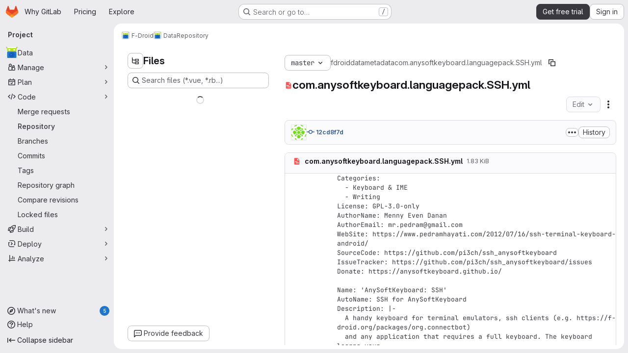

--- FILE ---
content_type: text/javascript
request_url: https://gitlab.com/assets/webpack/sentry.0e34f3b4.chunk.js
body_size: 46285
content:
(this.webpackJsonp=this.webpackJsonp||[]).push([["sentry"],{AJSJ:function(t,e,n){"use strict";n.d(e,"a",(function(){return a})),n.d(e,"b",(function(){return i})),n.d(e,"c",(function(){return s}));var r=n("WxJw"),o=n("FrIM");function i(){return s(o.a),o.a}function s(t){const e=t.__SENTRY__=t.__SENTRY__||{};return e.version=e.version||r.a,e[r.a]=e[r.a]||{}}function a(t,e,n=o.a){const i=n.__SENTRY__=n.__SENTRY__||{},s=i[r.a]=i[r.a]||{};return s[t]||(s[t]=e())}},BPJL:function(t,e,n){"use strict";function r(){return"undefined"!=typeof __SENTRY_BROWSER_BUNDLE__&&!!__SENTRY_BROWSER_BUNDLE__}function o(){return"npm"}n.d(e,"a",(function(){return o})),n.d(e,"b",(function(){return r}))},FrIM:function(t,e,n){"use strict";n.d(e,"a",(function(){return r}));const r=globalThis},HhbJ:function(t,e,n){"use strict";var r=n("zYHN"),o=n("QmHw"),i=r.RegExp,s=!o((function(){var t=!0;try{i(".","d")}catch(e){t=!1}var e={},n="",r=t?"dgimsy":"gimsy",o=function(t,r){Object.defineProperty(e,t,{get:function(){return n+=r,!0}})},s={dotAll:"s",global:"g",ignoreCase:"i",multiline:"m",sticky:"y"};for(var a in t&&(s.hasIndices="d"),s)o(a,s[a]);return Object.getOwnPropertyDescriptor(i.prototype,"flags").get.call(e)!==r||n!==r}));t.exports={correct:s}},PuyG:function(t,e,n){"use strict";var r=n("ZfjD"),o=n("OuD2"),i=n("QmHw"),s=n("n1Jg"),a=n("+602"),c=n("oHhZ"),u=o("URL"),l=c&&i((function(){u.canParse()})),d=i((function(){return 1!==u.canParse.length}));r({target:"URL",stat:!0,forced:!l||d},{canParse:function(t){var e=s(arguments.length,1),n=a(t),r=e<2||void 0===arguments[1]?void 0:a(arguments[1]);try{return!!new u(n,r)}catch(t){return!1}}})},QDY4:function(t,e,n){"use strict";n.d(e,"a",(function(){return r})),n.d(e,"b",(function(){return s})),n.d(e,"c",(function(){return l})),n.d(e,"d",(function(){return u})),n.d(e,"e",(function(){return d})),n.d(e,"f",(function(){return a}));n("3UXl"),n("iyoE"),n("v2fZ"),n("ZzK0"),n("z6RN"),n("BzOf");const r="?",o=/\(error: (.*)\)/,i=/captureMessage|captureException/;function s(...t){const e=t.sort((function(t,e){return t[0]-e[0]})).map((function(t){return t[1]}));return function(t,n=0,s=0){const a=[],u=t.split("\n");for(let t=n;t<u.length;t++){let n=u[t];n.length>1024&&(n=n.slice(0,1024));const r=o.test(n)?n.replace(o,"$1"):n;if(!r.match(/\S*Error: /)){for(const t of e){const e=t(r);if(e){a.push(e);break}}if(a.length>=50+s)break}}return function(t){if(!t.length)return[];const e=Array.from(t);/sentryWrapped/.test(c(e).function||"")&&e.pop();e.reverse(),i.test(c(e).function||"")&&(e.pop(),i.test(c(e).function||"")&&e.pop());return e.slice(0,50).map((function(t){return{...t,filename:t.filename||c(e).filename,function:t.function||r}}))}(a.slice(s))}}function a(t){return Array.isArray(t)?s(...t):t}function c(t){return t[t.length-1]||{}}function u(t){try{return t&&"function"==typeof t&&t.name||"<anonymous>"}catch{return"<anonymous>"}}function l(t){const e=t.exception;if(e){const t=[];try{return e.values.forEach((function(e){e.stacktrace.frames&&t.push(...e.stacktrace.frames)})),t}catch{return}}}function d(t){return"__v_isVNode"in t&&t.__v_isVNode?"[VueVNode]":"[VueViewModel]"}},Sw82:function(t,e,n){"use strict";n.d(e,"a",(function(){return r}));const r="undefined"==typeof __SENTRY_DEBUG__||__SENTRY_DEBUG__},Tirm:function(t,e,n){"use strict";(function(t,r){n.d(e,"a",(function(){return i}));var o=n("BPJL");function i(){return!Object(o.b)()&&"[object process]"===Object.prototype.toString.call(void 0!==t?t:0)}}).call(this,n("TzVV"),n("Ua1F")(t))},Ua1F:function(t,e){t.exports=function(t){if(!t.webpackPolyfill){var e=Object.create(t);e.children||(e.children=[]),Object.defineProperty(e,"loaded",{enumerable:!0,get:function(){return e.l}}),Object.defineProperty(e,"id",{enumerable:!0,get:function(){return e.i}}),Object.defineProperty(e,"exports",{enumerable:!0}),e.webpackPolyfill=1}return e}},WxJw:function(t,e,n){"use strict";n.d(e,"a",(function(){return r}));const r="10.32.1"},aSVa:function(t,e,n){"use strict";var r=n("70tN");t.exports=function(){var t=r(this),e="";return t.hasIndices&&(e+="d"),t.global&&(e+="g"),t.ignoreCase&&(e+="i"),t.multiline&&(e+="m"),t.dotAll&&(e+="s"),t.unicode&&(e+="u"),t.unicodeSets&&(e+="v"),t.sticky&&(e+="y"),e}},dHuN:function(t,e,n){"use strict";n.r(e);n("1Ia5"),n("aFm2"),n("z6RN"),n("R9qC"),n("B++/"),n("47t/");var r=n("Sw82"),o=(n("ZzK0"),n("BzOf"),n("v2fZ"),n("AJSJ")),i=(n("jslJ"),n("3UXl"),n("iyoE"),n("hKpy")),s=n("ovyk"),a=n("QDY4");function c(t,e=0){return"string"!=typeof t||0===e||t.length<=e?t:t.slice(0,e)+"..."}function u(t,e){if(!Array.isArray(t))return"";const n=[];for(let e=0;e<t.length;e++){const r=t[e];try{Object(s.p)(r)?n.push(Object(a.e)(r)):n.push(String(r))}catch{n.push("[value cannot be serialized]")}}return n.join(e)}function l(t,e,n=!1){return!!Object(s.m)(t)&&(Object(s.k)(e)?e.test(t):!!Object(s.m)(e)&&(n?t===e:t.includes(e)))}function d(t,e=[],n=!1){return e.some((function(e){return l(t,e,n)}))}var p=n("FrIM");let f;function m(t=function(){const t=p.a;return t.crypto||t.msCrypto}()){try{if(null!=t&&t.randomUUID)return t.randomUUID().replace(/-/g,"")}catch{}return f||(f=[1e7]+1e3+4e3+8e3+1e11),f.replace(/[018]/g,(function(t){return(t^(16*Math.random()&15)>>t/4).toString(16)}))}function h(t){var e;return null===(e=t.exception)||void 0===e||null===(e=e.values)||void 0===e?void 0:e[0]}function g(t){const{message:e,event_id:n}=t;if(e)return e;const r=h(t);return r?r.type&&r.value?`${r.type}: ${r.value}`:r.type||r.value||n||"<unknown>":n||"<unknown>"}function _(t,e,n){const r=t.exception=t.exception||{},o=r.values=r.values||[],i=o[0]=o[0]||{};i.value||(i.value=e||""),i.type||(i.type=n||"Error")}function v(t,e){const n=h(t);if(!n)return;const r=n.mechanism;if(n.mechanism={type:"generic",handled:!0,...r,...e},e&&"data"in e){const t={...null==r?void 0:r.data,...e.data};n.mechanism.data=t}}function y(t){if(function(t){try{return t.__sentry_captured__}catch{}}(t))return!0;try{Object(i.a)(t,"__sentry_captured__",!0)}catch{}return!1}function b(){return Date.now()/1e3}let S,E;function w(){var t;return(null!==(t=S)&&void 0!==t?t:S=function(){const{performance:t}=p.a;if(null==t||!t.now||!t.timeOrigin)return b;const e=t.timeOrigin;return function(){return(e+t.now())/1e3}}())()}function x(){return E||(E=function(){var t;const{performance:e}=p.a;if(null==e||!e.now)return[void 0,"none"];const n=e.now(),r=Date.now(),o=e.timeOrigin?Math.abs(e.timeOrigin+n-r):36e5,i=o<36e5,s=null===(t=e.timing)||void 0===t?void 0:t.navigationStart,a="number"==typeof s?Math.abs(s+n-r):36e5;return i||a<36e5?o<=a?[e.timeOrigin,"timeOrigin"]:[s,"navigationStart"]:[r,"dateNow"]}()),E[0]}function T(t){const e=w(),n={sid:m(),init:!0,timestamp:e,started:e,duration:0,status:"ok",errors:0,ignoreDuration:!1,toJSON:function(){return function(t){return{sid:""+t.sid,init:t.init,started:new Date(1e3*t.started).toISOString(),timestamp:new Date(1e3*t.timestamp).toISOString(),status:t.status,errors:t.errors,did:"number"==typeof t.did||"string"==typeof t.did?""+t.did:void 0,duration:t.duration,abnormal_mechanism:t.abnormal_mechanism,attrs:{release:t.release,environment:t.environment,ip_address:t.ipAddress,user_agent:t.userAgent}}}(n)}};return t&&O(n,t),n}function O(t,e={}){if(e.user&&(!t.ipAddress&&e.user.ip_address&&(t.ipAddress=e.user.ip_address),t.did||e.did||(t.did=e.user.id||e.user.email||e.user.username)),t.timestamp=e.timestamp||w(),e.abnormal_mechanism&&(t.abnormal_mechanism=e.abnormal_mechanism),e.ignoreDuration&&(t.ignoreDuration=e.ignoreDuration),e.sid&&(t.sid=32===e.sid.length?e.sid:m()),void 0!==e.init&&(t.init=e.init),!t.did&&e.did&&(t.did=""+e.did),"number"==typeof e.started&&(t.started=e.started),t.ignoreDuration)t.duration=void 0;else if("number"==typeof e.duration)t.duration=e.duration;else{const e=t.timestamp-t.started;t.duration=e>=0?e:0}e.release&&(t.release=e.release),e.environment&&(t.environment=e.environment),!t.ipAddress&&e.ipAddress&&(t.ipAddress=e.ipAddress),!t.userAgent&&e.userAgent&&(t.userAgent=e.userAgent),"number"==typeof e.errors&&(t.errors=e.errors),e.status&&(t.status=e.status)}var k=n("xr2N");function j(t,e,n=2){if(!e||"object"!=typeof e||n<=0)return e;if(t&&0===Object.keys(e).length)return t;const r={...t};for(const t in e)Object.prototype.hasOwnProperty.call(e,t)&&(r[t]=j(r[t],e[t],n-1));return r}function I(){return m()}function P(){return m().substring(16)}function R(t,e){e?Object(i.a)(t,"_sentrySpan",e):delete t._sentrySpan}function C(t){return t._sentrySpan}class A{constructor(){this._notifyingListeners=!1,this._scopeListeners=[],this._eventProcessors=[],this._breadcrumbs=[],this._attachments=[],this._user={},this._tags={},this._attributes={},this._extra={},this._contexts={},this._sdkProcessingMetadata={},this._propagationContext={traceId:I(),sampleRand:Math.random()}}clone(){const t=new A;return t._breadcrumbs=[...this._breadcrumbs],t._tags={...this._tags},t._attributes={...this._attributes},t._extra={...this._extra},t._contexts={...this._contexts},this._contexts.flags&&(t._contexts.flags={values:[...this._contexts.flags.values]}),t._user=this._user,t._level=this._level,t._session=this._session,t._transactionName=this._transactionName,t._fingerprint=this._fingerprint,t._eventProcessors=[...this._eventProcessors],t._attachments=[...this._attachments],t._sdkProcessingMetadata={...this._sdkProcessingMetadata},t._propagationContext={...this._propagationContext},t._client=this._client,t._lastEventId=this._lastEventId,R(t,C(this)),t}setClient(t){this._client=t}setLastEventId(t){this._lastEventId=t}getClient(){return this._client}lastEventId(){return this._lastEventId}addScopeListener(t){this._scopeListeners.push(t)}addEventProcessor(t){return this._eventProcessors.push(t),this}setUser(t){return this._user=t||{email:void 0,id:void 0,ip_address:void 0,username:void 0},this._session&&O(this._session,{user:t}),this._notifyScopeListeners(),this}getUser(){return this._user}setTags(t){return this._tags={...this._tags,...t},this._notifyScopeListeners(),this}setTag(t,e){return this.setTags({[t]:e})}setAttributes(t){return this._attributes={...this._attributes,...t},this._notifyScopeListeners(),this}setAttribute(t,e){return this.setAttributes({[t]:e})}removeAttribute(t){return t in this._attributes&&(delete this._attributes[t],this._notifyScopeListeners()),this}setExtras(t){return this._extra={...this._extra,...t},this._notifyScopeListeners(),this}setExtra(t,e){return this._extra={...this._extra,[t]:e},this._notifyScopeListeners(),this}setFingerprint(t){return this._fingerprint=t,this._notifyScopeListeners(),this}setLevel(t){return this._level=t,this._notifyScopeListeners(),this}setTransactionName(t){return this._transactionName=t,this._notifyScopeListeners(),this}setContext(t,e){return null===e?delete this._contexts[t]:this._contexts[t]=e,this._notifyScopeListeners(),this}setSession(t){return t?this._session=t:delete this._session,this._notifyScopeListeners(),this}getSession(){return this._session}update(t){if(!t)return this;const e="function"==typeof t?t(this):t,n=e instanceof A?e.getScopeData():Object(s.i)(e)?t:void 0,{tags:r,attributes:o,extra:i,user:a,contexts:c,level:u,fingerprint:l=[],propagationContext:d}=n||{};return this._tags={...this._tags,...r},this._attributes={...this._attributes,...o},this._extra={...this._extra,...i},this._contexts={...this._contexts,...c},a&&Object.keys(a).length&&(this._user=a),u&&(this._level=u),l.length&&(this._fingerprint=l),d&&(this._propagationContext=d),this}clear(){return this._breadcrumbs=[],this._tags={},this._attributes={},this._extra={},this._user={},this._contexts={},this._level=void 0,this._transactionName=void 0,this._fingerprint=void 0,this._session=void 0,R(this,void 0),this._attachments=[],this.setPropagationContext({traceId:I(),sampleRand:Math.random()}),this._notifyScopeListeners(),this}addBreadcrumb(t,e){const n="number"==typeof e?e:100;if(n<=0)return this;const r={timestamp:b(),...t,message:t.message?c(t.message,2048):t.message};var o;(this._breadcrumbs.push(r),this._breadcrumbs.length>n)&&(this._breadcrumbs=this._breadcrumbs.slice(-n),null===(o=this._client)||void 0===o||o.recordDroppedEvent("buffer_overflow","log_item"));return this._notifyScopeListeners(),this}getLastBreadcrumb(){return this._breadcrumbs[this._breadcrumbs.length-1]}clearBreadcrumbs(){return this._breadcrumbs=[],this._notifyScopeListeners(),this}addAttachment(t){return this._attachments.push(t),this}clearAttachments(){return this._attachments=[],this}getScopeData(){return{breadcrumbs:this._breadcrumbs,attachments:this._attachments,contexts:this._contexts,tags:this._tags,attributes:this._attributes,extra:this._extra,user:this._user,level:this._level,fingerprint:this._fingerprint||[],eventProcessors:this._eventProcessors,propagationContext:this._propagationContext,sdkProcessingMetadata:this._sdkProcessingMetadata,transactionName:this._transactionName,span:C(this)}}setSDKProcessingMetadata(t){return this._sdkProcessingMetadata=j(this._sdkProcessingMetadata,t,2),this}setPropagationContext(t){return this._propagationContext=t,this}getPropagationContext(){return this._propagationContext}captureException(t,e){const n=(null==e?void 0:e.event_id)||m();if(!this._client)return r.a&&k.c.warn("No client configured on scope - will not capture exception!"),n;const o=new Error("Sentry syntheticException");return this._client.captureException(t,{originalException:t,syntheticException:o,...e,event_id:n},this),n}captureMessage(t,e,n){var o;const i=(null==n?void 0:n.event_id)||m();if(!this._client)return r.a&&k.c.warn("No client configured on scope - will not capture message!"),i;const s=null!==(o=null==n?void 0:n.syntheticException)&&void 0!==o?o:new Error(t);return this._client.captureMessage(t,e,{originalException:t,syntheticException:s,...n,event_id:i},this),i}captureEvent(t,e){const n=(null==e?void 0:e.event_id)||m();return this._client?(this._client.captureEvent(t,{...e,event_id:n},this),n):(r.a&&k.c.warn("No client configured on scope - will not capture event!"),n)}_notifyScopeListeners(){var t=this;this._notifyingListeners||(this._notifyingListeners=!0,this._scopeListeners.forEach((function(e){e(t)})),this._notifyingListeners=!1)}}class L{constructor(t,e){let n,r;n=t||new A,r=e||new A,this._stack=[{scope:n}],this._isolationScope=r}withScope(t){var e=this;const n=this._pushScope();let r;try{r=t(n)}catch(t){throw this._popScope(),t}return Object(s.o)(r)?r.then((function(t){return e._popScope(),t}),(function(t){throw e._popScope(),t})):(this._popScope(),r)}getClient(){return this.getStackTop().client}getScope(){return this.getStackTop().scope}getIsolationScope(){return this._isolationScope}getStackTop(){return this._stack[this._stack.length-1]}_pushScope(){const t=this.getScope().clone();return this._stack.push({client:this.getClient(),scope:t}),t}_popScope(){return!(this._stack.length<=1)&&!!this._stack.pop()}}function D(){const t=Object(o.b)(),e=Object(o.c)(t);return e.stack=e.stack||new L(Object(o.a)("defaultCurrentScope",(function(){return new A})),Object(o.a)("defaultIsolationScope",(function(){return new A})))}function N(t){return D().withScope(t)}function $(t,e){const n=D();return n.withScope((function(){return n.getStackTop().scope=t,e(t)}))}function M(t){return D().withScope((function(){return t(D().getIsolationScope())}))}function U(t){const e=Object(o.c)(t);return e.acs?e.acs:{withIsolationScope:M,withScope:N,withSetScope:$,withSetIsolationScope:function(t,e){return M(e)},getCurrentScope:function(){return D().getScope()},getIsolationScope:function(){return D().getIsolationScope()}}}function q(){return U(Object(o.b)()).getCurrentScope()}function H(){return U(Object(o.b)()).getIsolationScope()}function F(){return Object(o.a)("globalScope",(function(){return new A}))}function z(...t){const e=U(Object(o.b)());if(2===t.length){const[n,r]=t;return n?e.withSetScope(n,r):e.withScope(r)}return e.withScope(t[0])}function B(){return q().getClient()}function J(t){const e=t.getPropagationContext(),{traceId:n,parentSpanId:r,propagationSpanId:o}=e,i={trace_id:n,span_id:o||P()};return r&&(i.parent_span_id=r),i}const W=[];function Y(t){const e=t.defaultIntegrations||[],n=t.integrations;let r;if(e.forEach((function(t){t.isDefaultInstance=!0})),Array.isArray(n))r=[...e,...n];else if("function"==typeof n){const t=n(e);r=Array.isArray(t)?t:[t]}else r=e;return function(t){const e={};return t.forEach((function(t){const{name:n}=t,r=e[n];r&&!r.isDefaultInstance&&t.isDefaultInstance||(e[n]=t)})),Object.values(e)}(r)}function G(t,e){for(const n of e)null!=n&&n.afterAllSetup&&n.afterAllSetup(t)}function K(t,e,n){if(n[e.name])r.a&&k.c.log("Integration skipped because it was already installed: "+e.name);else{if(n[e.name]=e,W.includes(e.name)||"function"!=typeof e.setupOnce||(e.setupOnce(),W.push(e.name)),e.setup&&"function"==typeof e.setup&&e.setup(t),"function"==typeof e.preprocessEvent){const n=e.preprocessEvent.bind(e);t.on("preprocessEvent",(function(e,r){return n(e,r,t)}))}if("function"==typeof e.processEvent){const n=e.processEvent.bind(e),r=Object.assign((function(e,r){return n(e,r,t)}),{id:e.name});t.addEventProcessor(r)}r.a&&k.c.log("Integration installed: "+e.name)}}function V(t){const e=[];t.message&&e.push(t.message);try{const n=t.exception.values[t.exception.values.length-1];null!=n&&n.value&&(e.push(n.value),n.type&&e.push(`${n.type}: ${n.value}`))}catch{}return e}const X=[/^Script error\.?$/,/^Javascript error: Script error\.? on line 0$/,/^ResizeObserver loop completed with undelivered notifications.$/,/^Cannot redefine property: googletag$/,/^Can't find variable: gmo$/,/^undefined is not an object \(evaluating 'a\.[A-Z]'\)$/,'can\'t redefine non-configurable property "solana"',"vv().getRestrictions is not a function. (In 'vv().getRestrictions(1,a)', 'vv().getRestrictions' is undefined)","Can't find variable: _AutofillCallbackHandler",/^Non-Error promise rejection captured with value: Object Not Found Matching Id:\d+, MethodName:simulateEvent, ParamCount:\d+$/,/^Java exception was raised during method invocation$/],Z=function(t={}){let e;return{name:"EventFilters",setup(n){const r=n.getOptions();e=tt(t,r)},processEvent(n,o,i){if(!e){const n=i.getOptions();e=tt(t,n)}return function(t,e){if(t.type){if("transaction"===t.type&&function(t,e){if(null==e||!e.length)return!1;const n=t.transaction;return!!n&&d(n,e)}(t,e.ignoreTransactions))return r.a&&k.c.warn("Event dropped due to being matched by `ignoreTransactions` option.\nEvent: "+g(t)),!0}else{if(function(t,e){if(null==e||!e.length)return!1;return V(t).some((function(t){return d(t,e)}))}(t,e.ignoreErrors))return r.a&&k.c.warn("Event dropped due to being matched by `ignoreErrors` option.\nEvent: "+g(t)),!0;if(function(t){var e;if(null===(e=t.exception)||void 0===e||null===(e=e.values)||void 0===e||!e.length)return!1;return!t.message&&!t.exception.values.some((function(t){return t.stacktrace||t.type&&"Error"!==t.type||t.value}))}(t))return r.a&&k.c.warn("Event dropped due to not having an error message, error type or stacktrace.\nEvent: "+g(t)),!0;if(function(t,e){if(null==e||!e.length)return!1;const n=et(t);return!!n&&d(n,e)}(t,e.denyUrls))return r.a&&k.c.warn(`Event dropped due to being matched by \`denyUrls\` option.\nEvent: ${g(t)}.\nUrl: ${et(t)}`),!0;if(!function(t,e){if(null==e||!e.length)return!0;const n=et(t);return!n||d(n,e)}(t,e.allowUrls))return r.a&&k.c.warn(`Event dropped due to not being matched by \`allowUrls\` option.\nEvent: ${g(t)}.\nUrl: ${et(t)}`),!0}return!1}(n,e)?null:n}}},Q=function(t={}){return{...Z(t),name:"InboundFilters"}};function tt(t={},e={}){return{allowUrls:[...t.allowUrls||[],...e.allowUrls||[]],denyUrls:[...t.denyUrls||[],...e.denyUrls||[]],ignoreErrors:[...t.ignoreErrors||[],...e.ignoreErrors||[],...t.disableErrorDefaults?[]:X],ignoreTransactions:[...t.ignoreTransactions||[],...e.ignoreTransactions||[]]}}function et(t){try{var e,n,o;const r=[...null!==(e=null===(n=t.exception)||void 0===n?void 0:n.values)&&void 0!==e?e:[]].reverse().find((function(t){var e,n;return void 0===(null===(e=t.mechanism)||void 0===e?void 0:e.parent_id)&&(null===(n=t.stacktrace)||void 0===n||null===(n=n.frames)||void 0===n?void 0:n.length)})),i=null==r||null===(o=r.stacktrace)||void 0===o?void 0:o.frames;return i?function(t=[]){for(let e=t.length-1;e>=0;e--){const n=t[e];if(n&&"<anonymous>"!==n.filename&&"[native code]"!==n.filename)return n.filename||null}return null}(i):null}catch{return r.a&&k.c.error("Cannot extract url for event "+g(t)),null}}n("++os"),n("whUo");let nt;const rt=new WeakMap,ot=function(){return{name:"FunctionToString",setupOnce(){nt=Function.prototype.toString;try{Function.prototype.toString=function(...t){const e=Object(i.e)(this),n=rt.has(B())&&void 0!==e?e:this;return nt.apply(n,t)}}catch{}},setup(t){rt.set(t,!0)}}},it=function(){let t;return{name:"Dedupe",processEvent(e){if(e.type)return e;try{if(function(t,e){if(!e)return!1;if(function(t,e){const n=t.message,r=e.message;if(!n&&!r)return!1;if(n&&!r||!n&&r)return!1;if(n!==r)return!1;if(!at(t,e))return!1;if(!st(t,e))return!1;return!0}(t,e))return!0;if(function(t,e){const n=ct(e),r=ct(t);if(!n||!r)return!1;if(n.type!==r.type||n.value!==r.value)return!1;if(!at(t,e))return!1;if(!st(t,e))return!1;return!0}(t,e))return!0;return!1}(e,t))return r.a&&k.c.warn("Event dropped due to being a duplicate of previously captured event."),null}catch{}return t=e}}};function st(t,e){let n=Object(a.c)(t),r=Object(a.c)(e);if(!n&&!r)return!0;if(n&&!r||!n&&r)return!1;if(n=n,r=r,r.length!==n.length)return!1;for(let t=0;t<r.length;t++){const e=r[t],o=n[t];if(e.filename!==o.filename||e.lineno!==o.lineno||e.colno!==o.colno||e.function!==o.function)return!1}return!0}function at(t,e){let n=t.fingerprint,r=e.fingerprint;if(!n&&!r)return!0;if(n&&!r||!n&&r)return!1;n=n,r=r;try{return!(n.join("")!==r.join(""))}catch{return!1}}function ct(t){var e;return null===(e=t.exception)||void 0===e||null===(e=e.values)||void 0===e?void 0:e[0]}function ut(t,e){!0===e.debug&&(r.a?k.c.enable():Object(k.b)((function(){console.warn("[Sentry] Cannot initialize SDK with `debug` option using a non-debug bundle.")})));q().update(e.initialScope);const n=new t(e);return function(t){q().setClient(t)}(n),n.init(),n}n("dHQd"),n("yoDG"),n("KeS/"),n("tWNI"),n("8d6S"),n("VwWG"),n("IYHS"),n("rIA9"),n("MViX"),n("zglm"),n("GDOA"),n("hlbI"),n("a0mT"),n("u3H1"),n("ta8/"),n("IKCR"),n("nmTw"),n("W2kU"),n("58fc"),n("7dtT"),n("Rhav"),n("uhEP"),n("eppl"),n("lFMf"),n("gOHk"),n("c9hT");const lt=/^o(\d+)\./,dt=/^(?:(\w+):)\/\/(?:(\w+)(?::(\w+)?)?@)([\w.-]+)(?::(\d+))?\/(.+)/;function pt(t,e=!1){const{host:n,path:r,pass:o,port:i,projectId:s,protocol:a,publicKey:c}=t;return`${a}://${c}${e&&o?":"+o:""}@${n}${i?":"+i:""}/${r?r+"/":r}${s}`}function ft(t){return{protocol:t.protocol,publicKey:t.publicKey||"",pass:t.pass||"",host:t.host,port:t.port||"",path:t.path||"",projectId:t.projectId}}function mt(t){const e=t.getOptions(),{host:n}=t.getDsn()||{};let r;return e.orgId?r=String(e.orgId):n&&(r=function(t){const e=t.match(lt);return null==e?void 0:e[1]}(n)),r}function ht(t){const e="string"==typeof t?function(t){const e=dt.exec(t);if(!e)return void Object(k.b)((function(){console.error("Invalid Sentry Dsn: "+t)}));const[n,r,o="",i="",s="",a=""]=e.slice(1);let c="",u=a;const l=u.split("/");if(l.length>1&&(c=l.slice(0,-1).join("/"),u=l.pop()),u){const t=u.match(/^\d+/);t&&(u=t[0])}return ft({host:i,pass:o,path:c,projectId:u,port:s,protocol:n,publicKey:r})}(t):ft(t);if(e&&function(t){if(!r.a)return!0;const{port:e,projectId:n,protocol:o}=t;return!["protocol","publicKey","host","projectId"].find((function(e){return!t[e]&&(k.c.error(`Invalid Sentry Dsn: ${e} missing`),!0)}))&&(n.match(/^\d+$/)?function(t){return"http"===t||"https"===t}(o)?!e||!isNaN(parseInt(e,10))||(k.c.error("Invalid Sentry Dsn: Invalid port "+e),!1):(k.c.error("Invalid Sentry Dsn: Invalid protocol "+o),!1):(k.c.error("Invalid Sentry Dsn: Invalid projectId "+n),!1))}(e))return e}function gt(t){const e=t.protocol?t.protocol+":":"",n=t.port?":"+t.port:"";return`${e}//${t.host}${n}${t.path?"/"+t.path:""}/api/`}function _t(t,e,n){return e||`${function(t){return`${gt(t)}${t.projectId}/envelope/`}(t)}?${function(t,e){const n={sentry_version:"7"};return t.publicKey&&(n.sentry_key=t.publicKey),e&&(n.sentry_client=`${e.name}/${e.version}`),new URLSearchParams(n).toString()}(t,n)}`}const vt="production";n("UezY"),n("hG7+");n("RFHG"),n("xuo1");const yt=/^sentry-/;function bt(t){const e=function(t){if(!t||!Object(s.m)(t)&&!Array.isArray(t))return;if(Array.isArray(t))return t.reduce((function(t,e){const n=Et(e);return Object.entries(n).forEach((function([e,n]){t[e]=n})),t}),{});return Et(t)}(t);if(!e)return;const n=Object.entries(e).reduce((function(t,[e,n]){if(e.match(yt)){t[e.slice("sentry-".length)]=n}return t}),{});return Object.keys(n).length>0?n:void 0}function St(t){if(!t)return;return function(t){if(0===Object.keys(t).length)return;return Object.entries(t).reduce((function(t,[e,n],o){const i=`${encodeURIComponent(e)}=${encodeURIComponent(n)}`,s=0===o?i:`${t},${i}`;return s.length>8192?(r.a&&k.c.warn(`Not adding key: ${e} with val: ${n} to baggage header due to exceeding baggage size limits.`),t):s}),"")}(Object.entries(t).reduce((function(t,[e,n]){return n&&(t["sentry-"+e]=n),t}),{}))}function Et(t){return t.split(",").map((function(t){const e=t.indexOf("=");if(-1===e)return[];return[t.slice(0,e),t.slice(e+1)].map((function(t){try{return decodeURIComponent(t.trim())}catch{return}}))})).reduce((function(t,[e,n]){return e&&n&&(t[e]=n),t}),{})}function wt(t){var e;if("boolean"==typeof __SENTRY_TRACING__&&!__SENTRY_TRACING__)return!1;const n=t||(null===(e=B())||void 0===e?void 0:e.getOptions());return!(!n||null==n.tracesSampleRate&&!n.tracesSampler)}function xt(t,e){t.setAttribute("http.response.status_code",e);const n=function(t){if(t<400&&t>=100)return{code:1};if(t>=400&&t<500)switch(t){case 401:return{code:2,message:"unauthenticated"};case 403:return{code:2,message:"permission_denied"};case 404:return{code:2,message:"not_found"};case 409:return{code:2,message:"already_exists"};case 413:return{code:2,message:"failed_precondition"};case 429:return{code:2,message:"resource_exhausted"};case 499:return{code:2,message:"cancelled"};default:return{code:2,message:"invalid_argument"}}if(t>=500&&t<600)switch(t){case 501:return{code:2,message:"unimplemented"};case 503:return{code:2,message:"unavailable"};case 504:return{code:2,message:"deadline_exceeded"};default:return{code:2,message:"internal_error"}}return{code:2,message:"internal_error"}}(e);"unknown_error"!==n.message&&t.setStatus(n)}function Tt(t){if(t){if("object"==typeof t&&"deref"in t&&"function"==typeof t.deref)try{return t.deref()}catch{return}return t}}function Ot(t,e,n){t&&(Object(i.a)(t,"_sentryIsolationScope",function(t){try{const e=p.a.WeakRef;if("function"==typeof e)return new e(t)}catch{}return t}(n)),Object(i.a)(t,"_sentryScope",e))}function kt(t){const e=t;return{scope:e._sentryScope,isolationScope:Tt(e._sentryIsolationScope)}}function jt(t){if("boolean"==typeof t)return Number(t);const e="string"==typeof t?parseFloat(t):t;return"number"!=typeof e||isNaN(e)||e<0||e>1?void 0:e}const It=new RegExp("^[ \\t]*([0-9a-f]{32})?-?([0-9a-f]{16})?-?([01])?[ \\t]*$");function Pt(t,e){const n=function(t){if(!t)return;const e=t.match(It);if(!e)return;let n;return"1"===e[3]?n=!0:"0"===e[3]&&(n=!1),{traceId:e[1],parentSampled:n,parentSpanId:e[2]}}(t),r=bt(e);if(null==n||!n.traceId)return{traceId:I(),sampleRand:Math.random()};const o=function(t,e){const n=jt(null==e?void 0:e.sample_rand);if(void 0!==n)return n;const r=jt(null==e?void 0:e.sample_rate);return r&&void 0!==(null==t?void 0:t.parentSampled)?t.parentSampled?Math.random()*r:r+Math.random()*(1-r):Math.random()}(n,r);r&&(r.sample_rand=o.toString());const{traceId:i,parentSpanId:s,parentSampled:a}=n;return{traceId:i,parentSpanId:s,sampled:a,dsc:r||{},sampleRand:o}}function Rt(t=I(),e=P(),n){let r="";return void 0!==n&&(r=n?"-1":"-0"),`${t}-${e}${r}`}function Ct(t=I(),e=P(),n){return`00-${t}-${e}-${n?"01":"00"}`}let At=!1;function Lt(t){const{spanId:e,traceId:n}=t.spanContext(),{data:r,op:o,parent_span_id:i,status:s,origin:a,links:c}=Ut(t);return{parent_span_id:i,span_id:e,trace_id:n,data:r,op:o,status:s,origin:a,links:c}}function Dt(t){const{spanId:e,traceId:n,isRemote:r}=t.spanContext(),o=r?e:Ut(t).parent_span_id,i=kt(t).scope;return{parent_span_id:o,span_id:r?(null==i?void 0:i.getPropagationContext().propagationSpanId)||P():e,trace_id:n}}function Nt(t){return t&&t.length>0?t.map((function({context:{spanId:t,traceId:e,traceFlags:n,...r},attributes:o}){return{span_id:t,trace_id:e,sampled:1===n,attributes:o,...r}})):void 0}function $t(t){return"number"==typeof t?Mt(t):Array.isArray(t)?t[0]+t[1]/1e9:t instanceof Date?Mt(t.getTime()):w()}function Mt(t){return t>9999999999?t/1e3:t}function Ut(t){if(function(t){return"function"==typeof t.getSpanJSON}(t))return t.getSpanJSON();const{spanId:e,traceId:n}=t.spanContext();if(function(t){const e=t;return!!(e.attributes&&e.startTime&&e.name&&e.endTime&&e.status)}(t)){var r;const{attributes:o,startTime:i,name:s,endTime:a,status:c,links:u}=t;return{span_id:e,trace_id:n,data:o,description:s,parent_span_id:"parentSpanId"in t?t.parentSpanId:"parentSpanContext"in t?null===(r=t.parentSpanContext)||void 0===r?void 0:r.spanId:void 0,start_timestamp:$t(i),timestamp:$t(a)||void 0,status:Ht(c),op:o["sentry.op"],origin:o["sentry.origin"],links:Nt(u)}}return{span_id:e,trace_id:n,start_timestamp:0,data:{}}}function qt(t){const{traceFlags:e}=t.spanContext();return 1===e}function Ht(t){if(t&&0!==t.code)return 1===t.code?"ok":t.message||"internal_error"}function Ft(t,e){const n=t._sentryRootSpan||t;Object(i.a)(e,"_sentryRootSpan",n),t._sentryChildSpans?t._sentryChildSpans.add(e):Object(i.a)(t,"_sentryChildSpans",new Set([e]))}function zt(t){const e=new Set;return function t(n){if(!e.has(n)&&qt(n)){e.add(n);const r=n._sentryChildSpans?Array.from(n._sentryChildSpans):[];for(const e of r)t(e)}}(t),Array.from(e)}function Bt(t){return t._sentryRootSpan||t}function Jt(){const t=U(Object(o.b)());return t.getActiveSpan?t.getActiveSpan():C(q())}function Wt(){At||(Object(k.b)((function(){console.warn("[Sentry] Returning null from `beforeSendSpan` is disallowed. To drop certain spans, configure the respective integrations directly or use `ignoreSpans`.")})),At=!0)}function Yt(t,e){const n=t;Object(i.a)(n,"_frozenDsc",e)}function Gt(t,e){const n=e.getOptions(),{publicKey:r}=e.getDsn()||{},o={environment:n.environment||vt,release:n.release,public_key:r,trace_id:t,org_id:mt(e)};return e.emit("createDsc",o),o}function Kt(t,e){const n=e.getPropagationContext();return n.dsc||Gt(n.traceId,t)}function Vt(t){var e,n;const r=B();if(!r)return{};const o=Bt(t),i=Ut(o),s=i.data,a=o.spanContext().traceState,c=null!==(e=null!==(n=null==a?void 0:a.get("sentry.sample_rate"))&&void 0!==n?n:s["sentry.sample_rate"])&&void 0!==e?e:s["sentry.previous_trace_sample_rate"];function u(t){return"number"!=typeof c&&"string"!=typeof c||(t.sample_rate=""+c),t}const l=o._frozenDsc;if(l)return u(l);const d=null==a?void 0:a.get("sentry.dsc"),p=d&&bt(d);if(p)return u(p);const f=Gt(t.spanContext().traceId,r),m=s["sentry.source"],h=i.description;var g,_;("url"!==m&&h&&(f.transaction=h),wt())&&(f.sampled=String(qt(o)),f.sample_rand=null!==(g=null==a?void 0:a.get("sentry.sample_rand"))&&void 0!==g?g:null===(_=kt(o).scope)||void 0===_?void 0:_.getPropagationContext().sampleRand.toString());return u(f),r.emit("createDsc",f,o),f}n("I7zw"),n("Za0o"),n("ilaN"),n("YQvl"),n("AIWn"),n("sL2E"),n("j8dx"),n("pWsu"),n("xQ6m"),n("cDvR"),n("byxs");var Xt=n("p1xo");function Zt(t,e=[]){return[t,e]}function Qt(t,e){const[n,r]=t;return[n,[...r,e]]}function te(t,e){const n=t[1];for(const t of n){if(e(t,t[0].type))return!0}return!1}function ee(t){const e=Object(o.c)(p.a);return e.encodePolyfill?e.encodePolyfill(t):(new TextEncoder).encode(t)}function ne(t){const[e,n]=t;let r=JSON.stringify(e);function o(t){"string"==typeof r?r="string"==typeof t?r+t:[ee(r),t]:r.push("string"==typeof t?ee(t):t)}for(const t of n){const[e,n]=t;if(o(`\n${JSON.stringify(e)}\n`),"string"==typeof n||n instanceof Uint8Array)o(n);else{let t;try{t=JSON.stringify(n)}catch{t=JSON.stringify(Object(Xt.a)(n))}o(t)}}return"string"==typeof r?r:function(t){const e=t.reduce((function(t,e){return t+e.length}),0),n=new Uint8Array(e);let r=0;for(const e of t)n.set(e,r),r+=e.length;return n}(r)}function re(t){return[{type:"span"},t]}function oe(t){const e="string"==typeof t.data?ee(t.data):t.data;return[{type:"attachment",length:e.length,filename:t.filename,content_type:t.contentType,attachment_type:t.attachmentType},e]}const ie={session:"session",sessions:"session",attachment:"attachment",transaction:"transaction",event:"error",client_report:"internal",user_report:"default",profile:"profile",profile_chunk:"profile",replay_event:"replay",replay_recording:"replay",check_in:"monitor",feedback:"feedback",span:"span",raw_security:"security",log:"log_item",metric:"metric",trace_metric:"metric"};function se(t){return ie[t]}function ae(t){if(null==t||!t.sdk)return;const{name:e,version:n}=t.sdk;return{name:e,version:n}}function ce(t){k.c.log(`Ignoring span ${t.op} - ${t.description} because it matches \`ignoreSpans\`.`)}function ue(t,e){if(null==e||!e.length||!t.description)return!1;for(const o of e){if("string"==typeof(n=o)||n instanceof RegExp){if(l(t.description,o))return r.a&&ce(t),!0;continue}if(!o.name&&!o.op)continue;const e=!o.name||l(t.description,o.name),i=!o.op||t.op&&l(t.op,o.op);if(e&&i)return r.a&&ce(t),!0}var n;return!1}function le(t,e){const n=e.parent_span_id,r=e.span_id;if(n)for(const e of t)e.parent_span_id===r&&(e.parent_span_id=n)}function de(t,e,n,r){const o=ae(n),i=t.type&&"replay_event"!==t.type?t.type:"event";!function(t,e){var n,r,o,i;if(!e)return t;const s=t.sdk||{};t.sdk={...s,name:s.name||e.name,version:s.version||e.version,integrations:[...(null===(n=t.sdk)||void 0===n?void 0:n.integrations)||[],...e.integrations||[]],packages:[...(null===(r=t.sdk)||void 0===r?void 0:r.packages)||[],...e.packages||[]],settings:null!==(o=t.sdk)&&void 0!==o&&o.settings||e.settings?{...null===(i=t.sdk)||void 0===i?void 0:i.settings,...e.settings}:void 0}}(t,null==n?void 0:n.sdk);const s=function(t,e,n,r){var o;const i=null===(o=t.sdkProcessingMetadata)||void 0===o?void 0:o.dynamicSamplingContext;return{event_id:t.event_id,sent_at:(new Date).toISOString(),...e&&{sdk:e},...!!n&&r&&{dsn:pt(r)},...i&&{trace:i}}}(t,o,r,e);delete t.sdkProcessingMetadata;return Zt(s,[[{type:i},t]])}function pe(t,e){const{fingerprint:n,span:r,breadcrumbs:o,sdkProcessingMetadata:i}=e;!function(t,e){const{extra:n,tags:r,user:o,contexts:i,level:s,transactionName:a}=e;Object.keys(n).length&&(t.extra={...n,...t.extra});Object.keys(r).length&&(t.tags={...r,...t.tags});Object.keys(o).length&&(t.user={...o,...t.user});Object.keys(i).length&&(t.contexts={...i,...t.contexts});s&&(t.level=s);a&&"transaction"!==t.type&&(t.transaction=a)}(t,e),r&&function(t,e){t.contexts={trace:Dt(e),...t.contexts},t.sdkProcessingMetadata={dynamicSamplingContext:Vt(e),...t.sdkProcessingMetadata};const n=Ut(Bt(e)).description;n&&!t.transaction&&"transaction"===t.type&&(t.transaction=n)}(t,r),function(t,e){t.fingerprint=t.fingerprint?Array.isArray(t.fingerprint)?t.fingerprint:[t.fingerprint]:[],e&&(t.fingerprint=t.fingerprint.concat(e));t.fingerprint.length||delete t.fingerprint}(t,n),function(t,e){const n=[...t.breadcrumbs||[],...e];t.breadcrumbs=n.length?n:void 0}(t,o),function(t,e){t.sdkProcessingMetadata={...t.sdkProcessingMetadata,...e}}(t,i)}function fe(t,e){const{extra:n,tags:r,attributes:o,user:i,contexts:s,level:a,sdkProcessingMetadata:c,breadcrumbs:u,fingerprint:l,eventProcessors:d,attachments:p,propagationContext:f,transactionName:m,span:h}=e;me(t,"extra",n),me(t,"tags",r),me(t,"attributes",o),me(t,"user",i),me(t,"contexts",s),t.sdkProcessingMetadata=j(t.sdkProcessingMetadata,c,2),a&&(t.level=a),m&&(t.transactionName=m),h&&(t.span=h),u.length&&(t.breadcrumbs=[...t.breadcrumbs,...u]),l.length&&(t.fingerprint=[...t.fingerprint,...l]),d.length&&(t.eventProcessors=[...t.eventProcessors,...d]),p.length&&(t.attachments=[...t.attachments,...p]),t.propagationContext={...t.propagationContext,...f}}function me(t,e,n){t[e]=j(t[e],n,1)}function he(t,e){var n;const r=null!==(n=null!=e?e:ge(t))&&void 0!==n?n:[];if(0===r.length)return;const o=t.getOptions(),i=function(t,e,n,r){const o={};return null!=e&&e.sdk&&(o.sdk={name:e.sdk.name,version:e.sdk.version}),n&&r&&(o.dsn=pt(r)),Zt(o,[(i=t,[{type:"log",item_count:i.length,content_type:"application/vnd.sentry.items.log+json"},{items:i}])]);var i}(r,o._metadata,o.tunnel,t.getDsn());_e().set(t,[]),t.emit("flushLogs"),t.sendEnvelope(i)}function ge(t){return _e().get(t)}function _e(){return Object(o.a)("clientToLogBufferMap",(function(){return new WeakMap}))}function ve(t,e){var n;const r=null!==(n=null!=e?e:ye(t))&&void 0!==n?n:[];if(0===r.length)return;const o=t.getOptions(),i=function(t,e,n,r){const o={};return null!=e&&e.sdk&&(o.sdk={name:e.sdk.name,version:e.sdk.version}),n&&r&&(o.dsn=pt(r)),Zt(o,[(i=t,[{type:"trace_metric",item_count:i.length,content_type:"application/vnd.sentry.items.trace-metric+json"},{items:i}])]);var i}(r,o._metadata,o.tunnel,t.getDsn());be().set(t,[]),t.emit("flushMetrics"),t.sendEnvelope(i)}function ye(t){return be().get(t)}function be(){return Object(o.a)("clientToMetricBufferMap",(function(){return new WeakMap}))}function Se(t){return new we((function(e){e(t)}))}function Ee(t){return new we((function(e,n){n(t)}))}class we{constructor(t){this._state=0,this._handlers=[],this._runExecutor(t)}then(t,e){var n=this;return new we((function(r,o){n._handlers.push([!1,function(e){if(t)try{r(t(e))}catch(t){o(t)}else r(e)},function(t){if(e)try{r(e(t))}catch(t){o(t)}else o(t)}]),n._executeHandlers()}))}catch(t){return this.then((function(t){return t}),t)}finally(t){var e=this;return new we((function(n,r){let o,i;return e.then((function(e){i=!1,o=e,t&&t()}),(function(e){i=!0,o=e,t&&t()})).then((function(){i?r(o):n(o)}))}))}_executeHandlers(){var t=this;if(0===this._state)return;const e=this._handlers.slice();this._handlers=[],e.forEach((function(e){e[0]||(1===t._state&&e[1](t._value),2===t._state&&e[2](t._value),e[0]=!0)}))}_runExecutor(t){var e=this;const n=function(t,n){0===e._state&&(Object(s.o)(n)?n.then(r,o):(e._state=t,e._value=n,e._executeHandlers()))},r=function(t){n(1,t)},o=function(t){n(2,t)};try{t(r,o)}catch(t){o(t)}}}const xe=Symbol.for("SentryBufferFullError");function Te(t=100){const e=new Set;function n(t){e.delete(t)}return{get $(){return Array.from(e)},add:function(r){if(!(e.size<t))return Ee(xe);const o=r();return e.add(o),o.then((function(){return n(o)}),(function(){return n(o)})),o},drain:function(t){if(!e.size)return Se(!0);const n=Promise.allSettled(Array.from(e)).then((function(){return!0}));if(!t)return n;const r=[n,new Promise((function(e){return setTimeout((function(){return e(!1)}),t)}))];return Promise.race(r)}}}function Oe(t,{statusCode:e,headers:n},r=Date.now()){const o={...t},i=null==n?void 0:n["x-sentry-rate-limits"],s=null==n?void 0:n["retry-after"];if(i)for(const t of i.trim().split(",")){const[e,n,,,i]=t.split(":",5),s=parseInt(e,10),a=1e3*(isNaN(s)?60:s);if(n)for(const t of n.split(";"))"metric_bucket"===t&&i&&!i.split(";").includes("custom")||(o[t]=r+a);else o.all=r+a}else s?o.all=r+function(t,e=Date.now()){const n=parseInt(""+t,10);if(!isNaN(n))return 1e3*n;const r=Date.parse(""+t);return isNaN(r)?6e4:r-e}(s,r):429===e&&(o.all=r+6e4);return o}function ke(t,e,n=Te(t.bufferSize||64)){let o={};return{send:function(i){const s=[];if(te(i,(function(e,n){const r=se(n);!function(t,e,n=Date.now()){return function(t,e){return t[e]||t.all||0}(t,e)>n}(o,r)?s.push(e):t.recordDroppedEvent("ratelimit_backoff",r)})),0===s.length)return Promise.resolve({});const a=Zt(i[0],s),c=function(e){te(a,(function(n,r){t.recordDroppedEvent(e,se(r))}))};return n.add((function(){return e({body:ne(a)}).then((function(t){return void 0!==t.statusCode&&(t.statusCode<200||t.statusCode>=300)&&r.a&&k.c.warn(`Sentry responded with status code ${t.statusCode} to sent event.`),o=Oe(o,t),t}),(function(t){throw c("network_error"),r.a&&k.c.error("Encountered error running transport request:",t),t}))})).then((function(t){return t}),(function(t){if(t===xe)return r.a&&k.c.error("Skipped sending event because buffer is full."),c("queue_overflow"),Promise.resolve({});throw t}))},flush:function(t){return n.drain(t)}}}function je(t,e,n,o=0){try{const i=function t(e,n,o,i){const a=o[i];if(!e||!a)return e;const c=a({...e},n);if(r.a&&null===c&&k.c.log(`Event processor "${a.id||"?"}" dropped event`),Object(s.o)(c))return c.then((function(e){return t(e,n,o,i+1)}));return t(c,n,o,i+1)}(e,n,t,o);return Object(s.o)(i)?i:Se(i)}catch(t){return Ee(t)}}let Ie,Pe,Re,Ce;function Ae(t){const e=p.a._sentryDebugIds,n=p.a._debugIds;if(!e&&!n)return{};const r=e?Object.keys(e):[],o=n?Object.keys(n):[];if(Ce&&r.length===Pe&&o.length===Re)return Ce;Pe=r.length,Re=o.length,Ce={},Ie||(Ie={});const i=function(e,n){for(const o of e){var r;const e=n[o],i=null===(r=Ie)||void 0===r?void 0:r[o];if(i&&Ce&&e)Ce[i[0]]=e,Ie&&(Ie[o]=[i[0],e]);else if(e){const n=t(o);for(let t=n.length-1;t>=0;t--){const r=n[t],i=null==r?void 0:r.filename;if(i&&Ce&&Ie){Ce[i]=e,Ie[o]=[i,e];break}}}}};return e&&i(r,e),n&&i(o,n),Ce}function Le(t,e,n,r,o,i){const{normalizeDepth:s=3,normalizeMaxBreadth:a=1e3}=t,u={...e,event_id:e.event_id||n.event_id||m(),timestamp:e.timestamp||b()},l=n.integrations||t.integrations.map((function(t){return t.name}));!function(t,e){const{environment:n,release:r,dist:o,maxValueLength:i}=e;t.environment=t.environment||n||vt,!t.release&&r&&(t.release=r);!t.dist&&o&&(t.dist=o);const s=t.request;null!=s&&s.url&&i&&(s.url=c(s.url,i));var a;i&&(null===(a=t.exception)||void 0===a||null===(a=a.values)||void 0===a||a.forEach((function(t){t.value&&(t.value=c(t.value,i))})))}(u,t),function(t,e){e.length>0&&(t.sdk=t.sdk||{},t.sdk.integrations=[...t.sdk.integrations||[],...e])}(u,l),o&&o.emit("applyFrameMetadata",e),void 0===e.type&&function(t,e){var n;const r=Ae(e);null===(n=t.exception)||void 0===n||null===(n=n.values)||void 0===n||n.forEach((function(t){var e;null===(e=t.stacktrace)||void 0===e||null===(e=e.frames)||void 0===e||e.forEach((function(t){t.filename&&(t.debug_id=r[t.filename])}))}))}(u,t.stackParser);const d=function(t,e){if(!e)return t;const n=t?t.clone():new A;return n.update(e),n}(r,n.captureContext);n.mechanism&&v(u,n.mechanism);const p=o?o.getEventProcessors():[],f=F().getScopeData();if(i){fe(f,i.getScopeData())}if(d){fe(f,d.getScopeData())}const h=[...n.attachments||[],...f.attachments];h.length&&(n.attachments=h),pe(u,f);return je([...p,...f.eventProcessors],u,n).then((function(t){return t&&function(t){var e;const n={};if(null===(e=t.exception)||void 0===e||null===(e=e.values)||void 0===e||e.forEach((function(t){var e;null===(e=t.stacktrace)||void 0===e||null===(e=e.frames)||void 0===e||e.forEach((function(t){t.debug_id&&(t.abs_path?n[t.abs_path]=t.debug_id:t.filename&&(n[t.filename]=t.debug_id),delete t.debug_id)}))})),0===Object.keys(n).length)return;t.debug_meta=t.debug_meta||{},t.debug_meta.images=t.debug_meta.images||[];const r=t.debug_meta.images;Object.entries(n).forEach((function([t,e]){r.push({type:"sourcemap",code_file:t,debug_id:e})}))}(t),"number"==typeof s&&s>0?function(t,e,n){var r,o;if(!t)return null;const i={...t,...t.breadcrumbs&&{breadcrumbs:t.breadcrumbs.map((function(t){return{...t,...t.data&&{data:Object(Xt.a)(t.data,e,n)}}}))},...t.user&&{user:Object(Xt.a)(t.user,e,n)},...t.contexts&&{contexts:Object(Xt.a)(t.contexts,e,n)},...t.extra&&{extra:Object(Xt.a)(t.extra,e,n)}};null!==(r=t.contexts)&&void 0!==r&&r.trace&&i.contexts&&(i.contexts.trace=t.contexts.trace,t.contexts.trace.data&&(i.contexts.trace.data=Object(Xt.a)(t.contexts.trace.data,e,n)));t.spans&&(i.spans=t.spans.map((function(t){return{...t,...t.data&&{data:Object(Xt.a)(t.data,e,n)}}})));null!==(o=t.contexts)&&void 0!==o&&o.flags&&i.contexts&&(i.contexts.flags=Object(Xt.a)(t.contexts.flags,3,n));return i}(t,s,a):t}))}function De(t){if(t)return function(t){return t instanceof A||"function"==typeof t}(t)||function(t){return Object.keys(t).some((function(t){return Ne.includes(t)}))}(t)?{captureContext:t}:t}const Ne=["user","level","extra","contexts","tags","fingerprint","propagationContext"];const $e="Not capturing exception because it's already been captured.",Me=Symbol.for("SentryInternalError"),Ue=Symbol.for("SentryDoNotSendEventError");function qe(t){return{message:t,[Me]:!0}}function He(t){return{message:t,[Ue]:!0}}function Fe(t){return!!t&&"object"==typeof t&&Me in t}function ze(t){return!!t&&"object"==typeof t&&Ue in t}function Be(t,e,n,r,o){let i,s=0,a=!1;t.on(n,(function(){s=0,clearTimeout(i),a=!1})),t.on(e,(function(e){s+=r(e),s>=8e5?o(t):a||(a=!0,i=setTimeout((function(){o(t)}),5e3))})),t.on("flush",(function(){o(t)}))}function Je(t){return"replay_event"===t?"replay":t||"error"}function We(t){return void 0===t.type}function Ye(t){return"transaction"===t.type}function Ge(t){let e=0;return t.name&&(e+=2*t.name.length),e+=8,e+Ve(t.attributes)}function Ke(t){let e=0;return t.message&&(e+=2*t.message.length),e+Ve(t.attributes)}function Ve(t){if(!t)return 0;let e=0;return Object.values(t).forEach((function(t){Array.isArray(t)?e+=t.length*Xe(t[0]):Object(s.j)(t)?e+=Xe(t):e+=100})),e}function Xe(t){return"string"==typeof t?2*t.length:"number"==typeof t?8:"boolean"==typeof t?4:0}var Ze=n("BPJL"),Qe=n("WxJw");function tn(t){var e;"aggregates"in t?void 0===(null===(e=t.attrs)||void 0===e?void 0:e.ip_address)&&(t.attrs={...t.attrs,ip_address:"{{auto}}"}):void 0===t.ipAddress&&(t.ipAddress="{{auto}}")}function en(t,e){const n=on(t,e),r={type:cn(e),value:un(e)};return n.length&&(r.stacktrace={frames:n}),void 0===r.type&&""===r.value&&(r.value="Unrecoverable error caught"),r}function nn(t,e,n,r){const o=B(),i=null==o?void 0:o.getOptions().normalizeDepth,a=function(t){for(const e in t)if(Object.prototype.hasOwnProperty.call(t,e)){const n=t[e];if(n instanceof Error)return n}return}(e),c={__serialized__:Object(Xt.b)(e,i)};if(a)return{exception:{values:[en(t,a)]},extra:c};const u={exception:{values:[{type:Object(s.f)(e)?e.constructor.name:r?"UnhandledRejection":"Error",value:pn(e,{isUnhandledRejection:r})}]},extra:c};if(n){const e=on(t,n);e.length&&(u.exception.values[0].stacktrace={frames:e})}return u}function rn(t,e){return{exception:{values:[en(t,e)]}}}function on(t,e){const n=e.stacktrace||e.stack||"",r=function(t){if(t&&sn.test(t.message))return 1;return 0}(e),o=function(t){if("number"==typeof t.framesToPop)return t.framesToPop;return 0}(e);try{return t(n,r,o)}catch{}return[]}const sn=/Minified React error #\d+;/i;function an(t){return"undefined"!=typeof WebAssembly&&void 0!==WebAssembly.Exception&&t instanceof WebAssembly.Exception}function cn(t){const e=null==t?void 0:t.name;if(!e&&an(t)){return t.message&&Array.isArray(t.message)&&2==t.message.length?t.message[0]:"WebAssembly.Exception"}return e}function un(t){const e=null==t?void 0:t.message;return an(t)?Array.isArray(t.message)&&2==t.message.length?t.message[1]:"wasm exception":e?e.error&&"string"==typeof e.error.message?e.error.message:e:"No error message"}function ln(t,e,n,r,o){let i;if(Object(s.e)(e)&&e.error){return rn(t,e.error)}if(Object(s.a)(e)||Object(s.b)(e)){const o=e;if("stack"in e)i=rn(t,e);else{const e=o.name||(Object(s.a)(o)?"DOMError":"DOMException"),a=o.message?`${e}: ${o.message}`:e;i=dn(t,a,n,r),_(i,a)}return"code"in o&&(i.tags={...i.tags,"DOMException.code":""+o.code}),i}if(Object(s.d)(e))return rn(t,e);if(Object(s.i)(e)||Object(s.f)(e)){return i=nn(t,e,n,o),v(i,{synthetic:!0}),i}return i=dn(t,e,n,r),_(i,""+e,void 0),v(i,{synthetic:!0}),i}function dn(t,e,n,r){const o={};if(r&&n){const r=on(t,n);r.length&&(o.exception={values:[{value:e,stacktrace:{frames:r}}]}),v(o,{synthetic:!0})}if(Object(s.h)(e)){const{__sentry_template_string__:t,__sentry_template_values__:n}=e;return o.logentry={message:t,params:n},o}return o.message=e,o}function pn(t,{isUnhandledRejection:e}){const n=Object(i.c)(t),r=e?"promise rejection":"exception";if(Object(s.e)(t))return`Event \`ErrorEvent\` captured as ${r} with message \`${t.message}\``;if(Object(s.f)(t)){return`Event \`${function(t){try{const e=Object.getPrototypeOf(t);return e?e.constructor.name:void 0}catch{}}(t)}\` (type=${t.type}) captured as ${r}`}return`Object captured as ${r} with keys: ${n}`}function fn(t,e,n=function(){},r=function(){}){let o;try{o=t()}catch(t){throw e(t),n(),t}return function(t,e,n,r){if(Object(s.o)(t))return t.then((function(t){return n(),r(t),t}),(function(t){throw e(t),n(),t}));return n(),r(t),t}(o,e,n,r)}class mn{constructor(t={}){this._traceId=t.traceId||I(),this._spanId=t.spanId||P()}spanContext(){return{spanId:this._spanId,traceId:this._traceId,traceFlags:0}}end(t){}setAttribute(t,e){return this}setAttributes(t){return this}setStatus(t){return this}updateName(t){return this}isRecording(){return!1}addEvent(t,e,n){return this}addLink(t){return this}addLinks(t){return this}recordException(t,e){}}function hn(t){if(!t||0===t.length)return;const e={};return t.forEach((function(t){const n=t.attributes||{},r=n["sentry.measurement_unit"],o=n["sentry.measurement_value"];"string"==typeof r&&"number"==typeof o&&(e[t.name]={value:o,unit:r})})),e}class gn{constructor(t={}){this._traceId=t.traceId||I(),this._spanId=t.spanId||P(),this._startTime=t.startTimestamp||w(),this._links=t.links,this._attributes={},this.setAttributes({"sentry.origin":"manual","sentry.op":t.op,...t.attributes}),this._name=t.name,t.parentSpanId&&(this._parentSpanId=t.parentSpanId),"sampled"in t&&(this._sampled=t.sampled),t.endTimestamp&&(this._endTime=t.endTimestamp),this._events=[],this._isStandaloneSpan=t.isStandalone,this._endTime&&this._onSpanEnded()}addLink(t){return this._links?this._links.push(t):this._links=[t],this}addLinks(t){return this._links?this._links.push(...t):this._links=t,this}recordException(t,e){}spanContext(){const{_spanId:t,_traceId:e,_sampled:n}=this;return{spanId:t,traceId:e,traceFlags:n?1:0}}setAttribute(t,e){return void 0===e?delete this._attributes[t]:this._attributes[t]=e,this}setAttributes(t){var e=this;return Object.keys(t).forEach((function(n){return e.setAttribute(n,t[n])})),this}updateStartTime(t){this._startTime=$t(t)}setStatus(t){return this._status=t,this}updateName(t){return this._name=t,this.setAttribute("sentry.source","custom"),this}end(t){this._endTime||(this._endTime=$t(t),function(t){if(!r.a)return;const{description:e="< unknown name >",op:n="< unknown op >"}=Ut(t),{spanId:o}=t.spanContext(),i=`[Tracing] Finishing "${n}" ${Bt(t)===t?"root ":""}span "${e}" with ID ${o}`;k.c.log(i)}(this),this._onSpanEnded())}getSpanJSON(){return{data:this._attributes,description:this._name,op:this._attributes["sentry.op"],parent_span_id:this._parentSpanId,span_id:this._spanId,start_timestamp:this._startTime,status:Ht(this._status),timestamp:this._endTime,trace_id:this._traceId,origin:this._attributes["sentry.origin"],profile_id:this._attributes["sentry.profile_id"],exclusive_time:this._attributes["sentry.exclusive_time"],measurements:hn(this._events),is_segment:this._isStandaloneSpan&&Bt(this)===this||void 0,segment_id:this._isStandaloneSpan?Bt(this).spanContext().spanId:void 0,links:Nt(this._links)}}isRecording(){return!this._endTime&&!!this._sampled}addEvent(t,e,n){r.a&&k.c.log("[Tracing] Adding an event to span:",t);const o=_n(e)?e:n||w(),i=_n(e)?{}:e||{},s={name:t,time:$t(o),attributes:i};return this._events.push(s),this}isStandaloneSpan(){return!!this._isStandaloneSpan}_onSpanEnded(){const t=B();t&&t.emit("spanEnd",this);if(!(this._isStandaloneSpan||this===Bt(this)))return;if(this._isStandaloneSpan)return void(this._sampled?function(t){const e=B();if(!e)return;const n=t[1];if(!n||0===n.length)return void e.recordDroppedEvent("before_send","span");e.sendEnvelope(t)}(function(t,e){const n=Vt(t[0]),r=null==e?void 0:e.getDsn(),o=null==e?void 0:e.getOptions().tunnel,i={sent_at:(new Date).toISOString(),...function(t){return!!t.trace_id&&!!t.public_key}(n)&&{trace:n},...!!o&&r&&{dsn:pt(r)}},{beforeSendSpan:s,ignoreSpans:a}=(null==e?void 0:e.getOptions())||{},c=null!=a&&a.length?t.filter((function(t){return!ue(Ut(t),a)})):t,u=t.length-c.length;u&&(null==e||e.recordDroppedEvent("before_send","span",u));const l=s?function(t){const e=Ut(t),n=s(e);return n||(Wt(),e)}:Ut,d=[];for(const t of c){const e=l(t);e&&d.push(re(e))}return Zt(i,d)}([this],t)):(r.a&&k.c.log("[Tracing] Discarding standalone span because its trace was not chosen to be sampled."),t&&t.recordDroppedEvent("sample_rate","span")));const e=this._convertSpanToTransaction();if(e){(kt(this).scope||q()).captureEvent(e)}}_convertSpanToTransaction(){var t,e=this;if(!vn(Ut(this)))return;this._name||(r.a&&k.c.warn("Transaction has no name, falling back to `<unlabeled transaction>`."),this._name="<unlabeled transaction>");const{scope:n,isolationScope:o}=kt(this),i=null==n||null===(t=n.getScopeData().sdkProcessingMetadata)||void 0===t?void 0:t.normalizedRequest;if(!0!==this._sampled)return;const s=zt(this).filter((function(t){return t!==e&&!function(t){return t instanceof gn&&t.isStandaloneSpan()}(t)})).map((function(t){return Ut(t)})).filter(vn),a=this._attributes["sentry.source"];delete this._attributes["sentry.custom_span_name"],s.forEach((function(t){delete t.data["sentry.custom_span_name"]}));const c={contexts:{trace:Lt(this)},spans:s.length>1e3?s.sort((function(t,e){return t.start_timestamp-e.start_timestamp})).slice(0,1e3):s,start_timestamp:this._startTime,timestamp:this._endTime,transaction:this._name,type:"transaction",sdkProcessingMetadata:{capturedSpanScope:n,capturedSpanIsolationScope:o,dynamicSamplingContext:Vt(this)},request:i,...a&&{transaction_info:{source:a}}},u=hn(this._events);return u&&Object.keys(u).length&&(r.a&&k.c.log("[Measurements] Adding measurements to transaction event",JSON.stringify(u,void 0,2)),c.measurements=u),c}}function _n(t){return t&&"number"==typeof t||t instanceof Date||Array.isArray(t)}function vn(t){return!!(t.start_timestamp&&t.timestamp&&t.span_id&&t.trace_id)}function yn(t){const e=wn();if(e.startInactiveSpan)return e.startInactiveSpan(t);const n=En(t),{forceTransaction:r,parentSpan:o}=t;return(t.scope?function(e){return z(t.scope,e)}:void 0!==o?function(t){return bn(o,t)}:function(t){return t()})((function(){const e=q(),i=Tn(e,o);return t.onlyIfParent&&!i?new mn:Sn({parentSpan:i,spanArguments:n,forceTransaction:r,scope:e})}))}function bn(t,e){const n=wn();return n.withActiveSpan?n.withActiveSpan(t,e):z((function(n){return R(n,t||void 0),e(n)}))}function Sn({parentSpan:t,spanArguments:e,forceTransaction:n,scope:o}){if(!wt()){const r=new mn;if(n||!t){Yt(r,{sampled:"false",sample_rate:"0",transaction:e.name,...Vt(r)})}return r}const i=H();let s;if(t&&!n)s=function(t,e,n){const{spanId:r,traceId:o}=t.spanContext(),i=!e.getScopeData().sdkProcessingMetadata.__SENTRY_SUPPRESS_TRACING__&&qt(t),s=i?new gn({...n,parentSpanId:r,traceId:o,sampled:i}):new mn({traceId:o});Ft(t,s);const a=B();a&&(a.emit("spanStart",s),n.endTimestamp&&a.emit("spanEnd",s));return s}(t,o,e),Ft(t,s);else if(t){const n=Vt(t),{traceId:r,spanId:i}=t.spanContext(),a=qt(t);s=xn({traceId:r,parentSpanId:i,...e},o,a),Yt(s,n)}else{const{traceId:t,dsc:n,parentSpanId:r,sampled:a}={...i.getPropagationContext(),...o.getPropagationContext()};s=xn({traceId:t,parentSpanId:r,...e},o,a),n&&Yt(s,n)}return function(t){if(!r.a)return;const{description:e="< unknown name >",op:n="< unknown op >",parent_span_id:o}=Ut(t),{spanId:i}=t.spanContext(),s=qt(t),a=Bt(t),c=a===t,u=`[Tracing] Starting ${s?"sampled":"unsampled"} ${c?"root ":""}span`,l=["op: "+n,"name: "+e,"ID: "+i];if(o&&l.push("parent ID: "+o),!c){const{op:t,description:e}=Ut(a);l.push("root ID: "+a.spanContext().spanId),t&&l.push("root op: "+t),e&&l.push("root description: "+e)}k.c.log(`${u}\n  ${l.join("\n  ")}`)}(s),Ot(s,o,i),s}function En(t){const e={isStandalone:(t.experimental||{}).standalone,...t};if(t.startTime){const n={...e};return n.startTimestamp=$t(t.startTime),delete n.startTime,n}return e}function wn(){return U(Object(o.b)())}function xn(t,e,n){var o,i;const s=B(),a=(null==s?void 0:s.getOptions())||{},{name:c=""}=t,u={spanAttributes:{...t.attributes},spanName:c,parentSampled:n};null==s||s.emit("beforeSampling",u,{decision:!1});const l=null!==(o=u.parentSampled)&&void 0!==o?o:n,d=u.spanAttributes,p=e.getPropagationContext(),[f,m,h]=e.getScopeData().sdkProcessingMetadata.__SENTRY_SUPPRESS_TRACING__?[!1]:function(t,e,n){if(!wt(t))return[!1];let o,i=void 0;"function"==typeof t.tracesSampler?(o=t.tracesSampler({...e,inheritOrSampleWith:function(t){return"number"==typeof e.parentSampleRate?e.parentSampleRate:"boolean"==typeof e.parentSampled?Number(e.parentSampled):t}}),i=!0):void 0!==e.parentSampled?o=e.parentSampled:void 0!==t.tracesSampleRate&&(o=t.tracesSampleRate,i=!0);const s=jt(o);if(void 0===s)return r.a&&k.c.warn(`[Tracing] Discarding root span because of invalid sample rate. Sample rate must be a boolean or a number between 0 and 1. Got ${JSON.stringify(o)} of type ${JSON.stringify(typeof o)}.`),[!1];if(!s)return r.a&&k.c.log("[Tracing] Discarding transaction because "+("function"==typeof t.tracesSampler?"tracesSampler returned 0 or false":"a negative sampling decision was inherited or tracesSampleRate is set to 0")),[!1,s,i];const a=n<s;return a||r.a&&k.c.log(`[Tracing] Discarding transaction because it's not included in the random sample (sampling rate = ${Number(o)})`),[a,s,i]}(a,{name:c,parentSampled:l,attributes:d,parentSampleRate:jt(null===(i=p.dsc)||void 0===i?void 0:i.sample_rate)},p.sampleRand),g=new gn({...t,attributes:{"sentry.source":"custom","sentry.sample_rate":void 0!==m&&h?m:void 0,...d},sampled:f});return!f&&s&&(r.a&&k.c.log("[Tracing] Discarding root span because its trace was not chosen to be sampled."),s.recordDroppedEvent("sample_rate","transaction")),s&&s.emit("spanStart",g),g}function Tn(t,e){if(e)return e;if(null===e)return;const n=C(t);if(!n)return;const r=B();return(r?r.getOptions():{}).parentSpanIsAlwaysRootSpan?Bt(n):n}function On(t){return void 0!==t?function(e){return bn(t,e)}:function(t){return t()}}function kn(t,e){return q().captureException(t,De(e))}function jn(t,e){return q().captureEvent(t,e)}function In(t){const e=H(),n=q(),{userAgent:r}=p.a.navigator||{},o=T({user:n.getUser()||e.getUser(),...r&&{userAgent:r},...t}),i=e.getSession();return"ok"===(null==i?void 0:i.status)&&O(i,{status:"exited"}),Pn(),e.setSession(o),o}function Pn(){const t=H(),e=q().getSession()||t.getSession();e&&function(t,e){let n={};e?n={status:e}:"ok"===t.status&&(n={status:"exited"}),O(t,n)}(e),Rn(),t.setSession()}function Rn(){const t=H(),e=B(),n=t.getSession();n&&e&&e.captureSession(n)}function Cn(t=!1){t?Pn():Rn()}var An=n("oKU2");const Ln=p.a;let Dn=0;function Nn(){return Dn>0}function $n(t,e={}){if(!function(t){return"function"==typeof t}(t))return t;try{const e=t.__sentry_wrapped__;if(e)return"function"==typeof e?e:t;if(Object(i.e)(t))return t}catch{return t}const n=function(...n){try{const r=n.map((function(t){return $n(t,e)}));return t.apply(this,r)}catch(t){throw Dn++,setTimeout((function(){Dn--})),z((function(r){r.addEventProcessor((function(t){return e.mechanism&&(_(t,void 0,void 0),v(t,e.mechanism)),t.extra={...t.extra,arguments:n},t})),kn(t)})),t}};try{for(const e in t)Object.prototype.hasOwnProperty.call(t,e)&&(n[e]=t[e])}catch{}Object(i.f)(n,t),Object(i.a)(t,"__sentry_wrapped__",n);try{Object.getOwnPropertyDescriptor(n,"name").configurable&&Object.defineProperty(n,"name",{get:()=>t.name})}catch{}return n}function Mn(){const t=Object(An.b)(),{referrer:e}=Ln.document||{},{userAgent:n}=Ln.navigator||{};return{url:t,headers:{...e&&{Referer:e},...n&&{"User-Agent":n}}}}class Un extends class{constructor(t){var e,n,o,i,s,a,c;if(this._options=t,this._integrations={},this._numProcessing=0,this._outcomes={},this._hooks={},this._eventProcessors=[],this._promiseBuffer=Te(null!==(e=null===(n=t.transportOptions)||void 0===n?void 0:n.bufferSize)&&void 0!==e?e:64),t.dsn?this._dsn=ht(t.dsn):r.a&&k.c.warn("No DSN provided, client will not send events."),this._dsn){const e=_t(this._dsn,t.tunnel,t._metadata?t._metadata.sdk:void 0);this._transport=t.transport({tunnel:this._options.tunnel,recordDroppedEvent:this.recordDroppedEvent.bind(this),...t.transportOptions,url:e})}this._options.enableLogs=null!==(o=this._options.enableLogs)&&void 0!==o?o:null===(i=this._options._experiments)||void 0===i?void 0:i.enableLogs,this._options.enableLogs&&Be(this,"afterCaptureLog","flushLogs",Ke,he);(null===(s=null!==(a=this._options.enableMetrics)&&void 0!==a?a:null===(c=this._options._experiments)||void 0===c?void 0:c.enableMetrics)||void 0===s||s)&&Be(this,"afterCaptureMetric","flushMetrics",Ge,ve)}captureException(t,e,n){var o=this;const i=m();if(y(t))return r.a&&k.c.log($e),i;const s={event_id:i,...e};return this._process((function(){return o.eventFromException(t,s).then((function(t){return o._captureEvent(t,s,n)})).then((function(t){return t}))}),"error"),s.event_id}captureMessage(t,e,n,r){var o=this;const i={event_id:m(),...n},a=Object(s.h)(t)?t:String(t),c=Object(s.j)(t),u=c?this.eventFromMessage(a,e,i):this.eventFromException(t,i);return this._process((function(){return u.then((function(t){return o._captureEvent(t,i,r)}))}),c?"unknown":"error"),i.event_id}captureEvent(t,e,n){var o=this;const i=m();if(null!=e&&e.originalException&&y(e.originalException))return r.a&&k.c.log($e),i;const s={event_id:i,...e},a=t.sdkProcessingMetadata||{},c=a.capturedSpanScope,u=a.capturedSpanIsolationScope,l=Je(t.type);return this._process((function(){return o._captureEvent(t,s,c||n,u)}),l),s.event_id}captureSession(t){this.sendSession(t),O(t,{init:!1})}getDsn(){return this._dsn}getOptions(){return this._options}getSdkMetadata(){return this._options._metadata}getTransport(){return this._transport}async flush(t){const e=this._transport;if(!e)return!0;this.emit("flush");const n=await this._isClientDoneProcessing(t),r=await e.flush(t);return n&&r}async close(t){const e=await this.flush(t);return this.getOptions().enabled=!1,this.emit("close"),e}getEventProcessors(){return this._eventProcessors}addEventProcessor(t){this._eventProcessors.push(t)}init(){(this._isEnabled()||this._options.integrations.some((function({name:t}){return t.startsWith("Spotlight")})))&&this._setupIntegrations()}getIntegrationByName(t){return this._integrations[t]}addIntegration(t){const e=this._integrations[t.name];K(this,t,this._integrations),e||G(this,[t])}sendEvent(t,e={}){var n=this;this.emit("beforeSendEvent",t,e);let r=de(t,this._dsn,this._options._metadata,this._options.tunnel);for(const t of e.attachments||[])r=Qt(r,oe(t));this.sendEnvelope(r).then((function(e){return n.emit("afterSendEvent",t,e)}))}sendSession(t){const{release:e,environment:n=vt}=this._options;if("aggregates"in t){const o=t.attrs||{};if(!o.release&&!e)return void(r.a&&k.c.warn("Discarded session because of missing or non-string release"));o.release=o.release||e,o.environment=o.environment||n,t.attrs=o}else{if(!t.release&&!e)return void(r.a&&k.c.warn("Discarded session because of missing or non-string release"));t.release=t.release||e,t.environment=t.environment||n}this.emit("beforeSendSession",t);const o=function(t,e,n,r){const o=ae(n);return Zt({sent_at:(new Date).toISOString(),...o&&{sdk:o},...!!r&&e&&{dsn:pt(e)}},["aggregates"in t?[{type:"sessions"},t]:[{type:"session"},t.toJSON()]])}(t,this._dsn,this._options._metadata,this._options.tunnel);this.sendEnvelope(o)}recordDroppedEvent(t,e,n=1){if(this._options.sendClientReports){const o=`${t}:${e}`;r.a&&k.c.log(`Recording outcome: "${o}"${n>1?` (${n} times)`:""}`),this._outcomes[o]=(this._outcomes[o]||0)+n}}on(t,e){const n=this._hooks[t]=this._hooks[t]||new Set,r=function(...t){return e(...t)};return n.add(r),function(){n.delete(r)}}emit(t,...e){const n=this._hooks[t];n&&n.forEach((function(t){return t(...e)}))}async sendEnvelope(t){if(this.emit("beforeEnvelope",t),this._isEnabled()&&this._transport)try{return await this._transport.send(t)}catch(t){return r.a&&k.c.error("Error while sending envelope:",t),{}}return r.a&&k.c.error("Transport disabled"),{}}_setupIntegrations(){const{integrations:t}=this._options;this._integrations=function(t,e){const n={};return e.forEach((function(e){e&&K(t,e,n)})),n}(this,t),G(this,t)}_updateSessionFromEvent(t,e){var n;let r="fatal"===e.level,o=!1;const i=null===(n=e.exception)||void 0===n?void 0:n.values;if(i){o=!0,r=!1;for(const t of i){var s;if(!1===(null===(s=t.mechanism)||void 0===s?void 0:s.handled)){r=!0;break}}}const a="ok"===t.status;(a&&0===t.errors||a&&r)&&(O(t,{...r&&{status:"crashed"},errors:t.errors||Number(o||r)}),this.captureSession(t))}async _isClientDoneProcessing(t){let e=0;for(;!t||e<t;){if(await new Promise((function(t){return setTimeout(t,1)})),!this._numProcessing)return!0;e++}return!1}_isEnabled(){return!1!==this.getOptions().enabled&&void 0!==this._transport}_prepareEvent(t,e,n,r){var o=this;const i=this.getOptions(),s=Object.keys(this._integrations);return!e.integrations&&null!=s&&s.length&&(e.integrations=s),this.emit("preprocessEvent",t,e),t.type||r.setLastEventId(t.event_id||e.event_id),Le(i,t,e,n,this,r).then((function(t){if(null===t)return t;o.emit("postprocessEvent",t,e),t.contexts={trace:J(n),...t.contexts};const r=Kt(o,n);return t.sdkProcessingMetadata={dynamicSamplingContext:r,...t.sdkProcessingMetadata},t}))}_captureEvent(t,e={},n=q(),o=H()){return r.a&&We(t)&&k.c.log(`Captured error event \`${V(t)[0]||"<unknown>"}\``),this._processEvent(t,e,n,o).then((function(t){return t.event_id}),(function(t){r.a&&(ze(t)?k.c.log(t.message):Fe(t)?k.c.warn(t.message):k.c.warn(t))}))}_processEvent(t,e,n,r){var o=this;const i=this.getOptions(),{sampleRate:a}=i,c=Ye(t),u=We(t),l=`before send for type \`${t.type||"error"}\``,d=void 0===a?void 0:jt(a);if(u&&"number"==typeof d&&Math.random()>d)return this.recordDroppedEvent("sample_rate","error"),Ee(He(`Discarding event because it's not included in the random sample (sampling rate = ${a})`));const p=Je(t.type);return this._prepareEvent(t,e,n,r).then((function(t){if(null===t)throw o.recordDroppedEvent("event_processor",p),He("An event processor returned `null`, will not send event.");if(e.data&&!0===e.data.__sentry__)return t;return function(t,e){const n=e+" must return `null` or a valid event.";if(Object(s.o)(t))return t.then((function(t){if(!Object(s.i)(t)&&null!==t)throw qe(n);return t}),(function(t){throw qe(`${e} rejected with ${t}`)}));if(!Object(s.i)(t)&&null!==t)throw qe(n);return t}(function(t,e,n,r){const{beforeSend:o,beforeSendTransaction:i,beforeSendSpan:s,ignoreSpans:a}=e;let c=n;if(We(c)&&o)return o(c,r);if(Ye(c)){if(s||a){const e=function(t){var e,n,r;const{trace_id:o,parent_span_id:i,span_id:s,status:a,origin:c,data:u,op:l}=null!==(e=null===(n=t.contexts)||void 0===n?void 0:n.trace)&&void 0!==e?e:{};return{data:null!=u?u:{},description:t.transaction,op:l,parent_span_id:i,span_id:null!=s?s:"",start_timestamp:null!==(r=t.start_timestamp)&&void 0!==r?r:0,status:a,timestamp:t.timestamp,trace_id:null!=o?o:"",origin:c,profile_id:null==u?void 0:u["sentry.profile_id"],exclusive_time:null==u?void 0:u["sentry.exclusive_time"],measurements:t.measurements,is_segment:!0}}(c);if(null!=a&&a.length&&ue(e,a))return null;if(s){const t=s(e);t?c=j(n,{type:"transaction",timestamp:(u=t).timestamp,start_timestamp:u.start_timestamp,transaction:u.description,contexts:{trace:{trace_id:u.trace_id,span_id:u.span_id,parent_span_id:u.parent_span_id,op:u.op,status:u.status,origin:u.origin,data:{...u.data,...u.profile_id&&{"sentry.profile_id":u.profile_id},...u.exclusive_time&&{"sentry.exclusive_time":u.exclusive_time}}}},measurements:u.measurements}):Wt()}if(c.spans){const e=[],n=c.spans;for(const t of n)if(null!=a&&a.length&&ue(t,a))le(n,t);else if(s){const n=s(t);n?e.push(n):(Wt(),e.push(t))}else e.push(t);const r=c.spans.length-e.length;r&&t.recordDroppedEvent("before_send","span",r),c.spans=e}}if(i){if(c.spans){const t=c.spans.length;c.sdkProcessingMetadata={...n.sdkProcessingMetadata,spanCountBeforeProcessing:t}}return i(c,r)}}var u;return c}(o,i,t,e),l)})).then((function(i){if(null===i){if(o.recordDroppedEvent("before_send",p),c){const e=1+(t.spans||[]).length;o.recordDroppedEvent("before_send","span",e)}throw He(l+" returned `null`, will not send event.")}const s=n.getSession()||r.getSession();if(u&&s&&o._updateSessionFromEvent(s,i),c){var a;const t=((null===(a=i.sdkProcessingMetadata)||void 0===a?void 0:a.spanCountBeforeProcessing)||0)-(i.spans?i.spans.length:0);t>0&&o.recordDroppedEvent("before_send","span",t)}const d=i.transaction_info;if(c&&d&&i.transaction!==t.transaction){const t="custom";i.transaction_info={...d,source:t}}return o.sendEvent(i,e),i})).then(null,(function(t){if(ze(t)||Fe(t))throw t;throw o.captureException(t,{mechanism:{handled:!1,type:"internal"},data:{__sentry__:!0},originalException:t}),qe("Event processing pipeline threw an error, original event will not be sent. Details have been sent as a new event.\nReason: "+t)}))}_process(t,e){var n=this;this._numProcessing++,this._promiseBuffer.add(t).then((function(t){return n._numProcessing--,t}),(function(t){return n._numProcessing--,t===xe&&n.recordDroppedEvent("queue_overflow",e),t}))}_clearOutcomes(){const t=this._outcomes;return this._outcomes={},Object.entries(t).map((function([t,e]){const[n,r]=t.split(":");return{reason:n,category:r,quantity:e}}))}_flushOutcomes(){r.a&&k.c.log("Flushing outcomes...");const t=this._clearOutcomes();if(0===t.length)return void(r.a&&k.c.log("No outcomes to send"));if(!this._dsn)return void(r.a&&k.c.log("No dsn provided, will not send outcomes"));r.a&&k.c.log("Sending outcomes:",t);const e=(n=t,Zt((o=this._options.tunnel&&pt(this._dsn))?{dsn:o}:{},[[{type:"client_report"},{timestamp:i||b(),discarded_events:n}]]));var n,o,i;this.sendEnvelope(e)}}{constructor(t){var e,n,r;const o=(i=t,{release:"string"==typeof __SENTRY_RELEASE__?__SENTRY_RELEASE__:null===(s=Ln.SENTRY_RELEASE)||void 0===s?void 0:s.id,sendClientReports:!0,parentSpanIsAlwaysRootSpan:!0,...i});var i,s;!function(t,e,n=[e],r="npm"){const o=t._metadata||{};o.sdk||(o.sdk={name:"sentry.javascript."+e,packages:n.map((function(t){return{name:`${r}:@sentry/${t}`,version:Qe.a}})),version:Qe.a}),t._metadata=o}(o,"browser",["browser"],Ln.SENTRY_SDK_SOURCE||Object(Ze.a)()),null!==(e=o._metadata)&&void 0!==e&&e.sdk&&(o._metadata.sdk.settings={infer_ip:o.sendDefaultPii?"auto":"never",...o._metadata.sdk.settings}),super(o),r=this;const{sendDefaultPii:a,sendClientReports:c,enableLogs:u,_experiments:l,enableMetrics:d}=this._options,p=null===(n=null!=d?d:null==l?void 0:l.enableMetrics)||void 0===n||n;Ln.document&&(c||u||p)&&Ln.document.addEventListener("visibilitychange",(function(){"hidden"===Ln.document.visibilityState&&(c&&r._flushOutcomes(),u&&he(r),p&&ve(r))})),a&&this.on("beforeSendSession",tn)}eventFromException(t,e){return function(t,e,n,r){const o=ln(t,e,(null==n?void 0:n.syntheticException)||void 0,r);return v(o),o.level="error",null!=n&&n.event_id&&(o.event_id=n.event_id),Se(o)}(this._options.stackParser,t,e,this._options.attachStacktrace)}eventFromMessage(t,e="info",n){return function(t,e,n="info",r,o){const i=dn(t,e,(null==r?void 0:r.syntheticException)||void 0,o);return i.level=n,null!=r&&r.event_id&&(i.event_id=r.event_id),Se(i)}(this._options.stackParser,t,e,n,this._options.attachStacktrace)}_prepareEvent(t,e,n,r){return t.platform=t.platform||"javascript",super._prepareEvent(t,e,n,r)}}const qn={},Hn={};function Fn(t,e){qn[t]=qn[t]||[],qn[t].push(e)}function zn(t,e){if(!Hn[t]){Hn[t]=!0;try{e()}catch(e){r.a&&k.c.error("Error while instrumenting "+t,e)}}}function Bn(t,e){const n=t&&qn[t];if(n)for(const o of n)try{o(e)}catch(e){r.a&&k.c.error(`Error while triggering instrumentation handler.\nType: ${t}\nName: ${Object(a.d)(o)}\nError:`,e)}}function Jn(){"console"in p.a&&k.a.forEach((function(t){t in p.a.console&&Object(i.d)(p.a.console,t,(function(e){return k.d[t]=e,function(...e){Bn("console",{args:e,level:t});const n=k.d[t];null==n||n.apply(p.a.console,e)}}))}))}n("E7T3");const Wn=p.a;function Yn(){if(!("fetch"in Wn))return!1;try{return new Headers,new Request("data:,"),new Response,!0}catch{return!1}}function Gn(t){return t&&/^function\s+\w+\(\)\s+\{\s+\[native code\]\s+\}$/.test(t.toString())}function Kn(t,e){Fn("fetch",t),zn("fetch",(function(){return Vn(void 0,e)}))}function Vn(t,e=!1){e&&!function(){if("string"==typeof EdgeRuntime)return!0;if(!Yn())return!1;if(Gn(Wn.fetch))return!0;let t=!1;const e=Wn.document;if(e&&"function"==typeof e.createElement)try{var n;const r=e.createElement("iframe");r.hidden=!0,e.head.appendChild(r),null!==(n=r.contentWindow)&&void 0!==n&&n.fetch&&(t=Gn(r.contentWindow.fetch)),e.head.removeChild(r)}catch(t){r.a&&k.c.warn("Could not create sandbox iframe for pure fetch check, bailing to window.fetch: ",t)}return t}()||Object(i.d)(p.a,"fetch",(function(e){return function(...n){const r=new Error,{method:o,url:a}=function(t){if(0===t.length)return{method:"GET",url:""};if(2===t.length){const[e,n]=t;return{url:Qn(e),method:Zn(n,"method")?String(n.method).toUpperCase():Object(s.l)(e)&&Zn(e,"method")?String(e.method).toUpperCase():"GET"}}const e=t[0];return{url:Qn(e),method:Zn(e,"method")?String(e.method).toUpperCase():"GET"}}(n),c={args:n,fetchData:{method:o,url:a},startTimestamp:1e3*w(),virtualError:r,headers:tr(n)};return t||Bn("fetch",{...c}),e.apply(p.a,n).then((async function(e){return t?t(e):Bn("fetch",{...c,endTimestamp:1e3*w(),response:e}),e}),(function(t){if(Bn("fetch",{...c,endTimestamp:1e3*w(),error:t}),Object(s.d)(t)&&void 0===t.stack&&(t.stack=r.stack,Object(i.a)(t,"framesToPop",1)),t instanceof TypeError&&("Failed to fetch"===t.message||"Load failed"===t.message||"NetworkError when attempting to fetch resource."===t.message))try{const e=new URL(c.fetchData.url);t.message=`${t.message} (${e.host})`}catch{}throw t}))}}))}function Xn(t){let e;try{e=t.clone()}catch{return}!async function(t,e){if(null!=t&&t.body){const n=t.body,r=n.getReader(),o=setTimeout((function(){n.cancel().then(null,(function(){}))}),9e4);let i=!0;for(;i;){let t;try{t=setTimeout((function(){n.cancel().then(null,(function(){}))}),5e3);const{done:o}=await r.read();clearTimeout(t),o&&(e(),i=!1)}catch{i=!1}finally{clearTimeout(t)}}clearTimeout(o),r.releaseLock(),n.cancel().then(null,(function(){}))}}(e,(function(){Bn("fetch-body-resolved",{endTimestamp:1e3*w(),response:t})}))}function Zn(t,e){return!!t&&"object"==typeof t&&!!t[e]}function Qn(t){return"string"==typeof t?t:t?Zn(t,"url")?t.url:t.toString?t.toString():"":""}function tr(t){const[e,n]=t;try{if("object"==typeof n&&null!==n&&"headers"in n&&n.headers)return new Headers(n.headers);if(Object(s.l)(e))return new Headers(e.headers)}catch{}}const er=100;function nr(t,e){const n=B(),r=H();if(!n)return;const{beforeBreadcrumb:o=null,maxBreadcrumbs:i=er}=n.getOptions();if(i<=0)return;const s={timestamp:b(),...t},a=o?Object(k.b)((function(){return o(s,e)})):s;null!==a&&(n.emit&&n.emit("beforeAddBreadcrumb",a,e),r.addBreadcrumb(a,i))}function rr(t){return void 0===t?void 0:t>=400&&t<500?"warning":t>=500?"error":void 0}n("PuyG");function or(t){return"isRelative"in t}function ir(t,e){const n=t.indexOf("://")<=0&&0!==t.indexOf("//"),r=null!=e?e:n?"thismessage:/":void 0;try{if("canParse"in URL&&!URL.canParse(t,r))return;const e=new URL(t,r);return n?{isRelative:n,pathname:e.pathname,search:e.search,hash:e.hash}:e}catch{}}function sr(t){if(or(t))return t.pathname;const e=new URL(t);return e.search="",e.hash="",["80","443"].includes(e.port)&&(e.port=""),e.password&&(e.password="%filtered%"),e.username&&(e.username="%filtered%"),e.toString()}function ar(t){if(!t)return{};const e=t.match(/^(([^:/?#]+):)?(\/\/([^/?#]*))?([^?#]*)(\?([^#]*))?(#(.*))?$/);if(!e)return{};const n=e[6]||"",r=e[8]||"";return{host:e[4],path:e[5],protocol:e[2],search:n,hash:r,relative:e[5]+n+r}}const cr=p.a;let ur,lr,dr;function pr(){if(!cr.document)return;const t=Bn.bind(null,"dom"),e=fr(t,!0);cr.document.addEventListener("click",e,!1),cr.document.addEventListener("keypress",e,!1),["EventTarget","Node"].forEach((function(e){var n,r;const o=null===(n=cr[e])||void 0===n?void 0:n.prototype;null!=o&&null!==(r=o.hasOwnProperty)&&void 0!==r&&r.call(o,"addEventListener")&&(Object(i.d)(o,"addEventListener",(function(e){return function(n,r,o){if("click"===n||"keypress"==n)try{const r=this.__sentry_instrumentation_handlers__=this.__sentry_instrumentation_handlers__||{},i=r[n]=r[n]||{refCount:0};if(!i.handler){const r=fr(t);i.handler=r,e.call(this,n,r,o)}i.refCount++}catch{}return e.call(this,n,r,o)}})),Object(i.d)(o,"removeEventListener",(function(t){return function(e,n,r){if("click"===e||"keypress"==e)try{const n=this.__sentry_instrumentation_handlers__||{},o=n[e];o&&(o.refCount--,o.refCount<=0&&(t.call(this,e,o.handler,r),o.handler=void 0,delete n[e]),0===Object.keys(n).length&&delete this.__sentry_instrumentation_handlers__)}catch{}return t.call(this,e,n,r)}})))}))}function fr(t,e=!1){return function(n){if(!n||n._sentryCaptured)return;const r=function(t){try{return t.target}catch{return null}}(n);if(function(t,e){return"keypress"===t&&(null==e||!e.tagName||"INPUT"!==e.tagName&&"TEXTAREA"!==e.tagName&&!e.isContentEditable)}(n.type,r))return;Object(i.a)(n,"_sentryCaptured",!0),r&&!r._sentryId&&Object(i.a)(r,"_sentryId",m());const o="keypress"===n.type?"input":n.type;if(!function(t){if(t.type!==lr)return!1;try{if(!t.target||t.target._sentryId!==dr)return!1}catch{}return!0}(n)){t({event:n,name:o,global:e}),lr=n.type,dr=r?r._sentryId:void 0}clearTimeout(ur),ur=cr.setTimeout((function(){dr=void 0,lr=void 0}),1e3)}}function mr(t){Fn("xhr",t),zn("xhr",hr)}function hr(){if(!cr.XMLHttpRequest)return;const t=XMLHttpRequest.prototype;t.open=new Proxy(t.open,{apply(t,e,n){const r=new Error,o=1e3*w(),i=Object(s.m)(n[0])?n[0].toUpperCase():void 0,a=function(t){if(Object(s.m)(t))return t;try{return t.toString()}catch{}return}(n[1]);if(!i||!a)return t.apply(e,n);e.__sentry_xhr_v3__={method:i,url:a,request_headers:{}},"POST"===i&&a.match(/sentry_key/)&&(e.__sentry_own_request__=!0);const c=function(){const t=e.__sentry_xhr_v3__;if(t&&4===e.readyState){try{t.status_code=e.status}catch{}Bn("xhr",{endTimestamp:1e3*w(),startTimestamp:o,xhr:e,virtualError:r})}};return"onreadystatechange"in e&&"function"==typeof e.onreadystatechange?e.onreadystatechange=new Proxy(e.onreadystatechange,{apply:(t,e,n)=>(c(),t.apply(e,n))}):e.addEventListener("readystatechange",c),e.setRequestHeader=new Proxy(e.setRequestHeader,{apply(t,e,n){const[r,o]=n,i=e.__sentry_xhr_v3__;return i&&Object(s.m)(r)&&Object(s.m)(o)&&(i.request_headers[r.toLowerCase()]=o),t.apply(e,n)}}),t.apply(e,n)}}),t.send=new Proxy(t.send,{apply(t,e,n){const r=e.__sentry_xhr_v3__;if(!r)return t.apply(e,n);void 0!==n[0]&&(r.body=n[0]);return Bn("xhr",{startTimestamp:1e3*w(),xhr:e}),t.apply(e,n)}})}let gr;function _r(t){Fn("history",t),zn("history",vr)}function vr(){function t(t){return function(...e){const n=e.length>2?e[2]:void 0;if(n){const r=gr,o=function(t){try{return new URL(t,cr.location.origin).toString()}catch{return t}}(String(n));if(gr=o,r===o)return t.apply(this,e);Bn("history",{from:r,to:o})}return t.apply(this,e)}}cr.addEventListener("popstate",(function(){const t=cr.location.href,e=gr;if(gr=t,e===t)return;Bn("history",{from:e,to:t})})),"history"in Wn&&Wn.history&&(Object(i.d)(cr.history,"pushState",t),Object(i.d)(cr.history,"replaceState",t))}const yr="undefined"==typeof __SENTRY_DEBUG__||__SENTRY_DEBUG__,br=function(t={}){const e={console:!0,dom:!0,fetch:!0,history:!0,sentry:!0,xhr:!0,...t};return{name:"Breadcrumbs",setup(t){e.console&&(Fn("console",function(t){return function(e){if(B()!==t)return;const n={category:"console",data:{arguments:e.args,logger:"console"},level:(r=e.level,"warn"===r?"warning":["fatal","error","warning","log","info","debug"].includes(r)?r:"log"),message:u(e.args," ")};var r;if("assert"===e.level){if(!1!==e.args[0])return;n.message="Assertion failed: "+(u(e.args.slice(1)," ")||"console.assert"),n.data.arguments=e.args.slice(1)}nr(n,{input:e.args,level:e.level})}}(t)),zn("console",Jn)),e.dom&&function(t){Fn("dom",t),zn("dom",pr)}(function(t,e){return function(n){if(B()!==t)return;let r,o,i="object"==typeof e?e.serializeAttribute:void 0,s="object"==typeof e&&"number"==typeof e.maxStringLength?e.maxStringLength:void 0;s&&s>1024&&(yr&&k.c.warn(`\`dom.maxStringLength\` cannot exceed 1024, but a value of ${s} was configured. Sentry will use 1024 instead.`),s=1024),"string"==typeof i&&(i=[i]);try{const t=n.event,e=function(t){return!!t&&!!t.target}(t)?t.target:t;r=Object(An.c)(e,{keyAttrs:i,maxStringLength:s}),o=Object(An.a)(e)}catch{r="<unknown>"}if(0===r.length)return;const a={category:"ui."+n.name,message:r};o&&(a.data={"ui.component_name":o}),nr(a,{event:n.event,name:n.name,global:n.global})}}(t,e.dom)),e.xhr&&mr(function(t){return function(e){if(B()!==t)return;const{startTimestamp:n,endTimestamp:r}=e,o=e.xhr.__sentry_xhr_v3__;if(!n||!r||!o)return;const{method:i,url:s,status_code:a,body:c}=o,u={method:i,url:s,status_code:a},l={xhr:e.xhr,input:c,startTimestamp:n,endTimestamp:r},d={category:"xhr",data:u,type:"http",level:rr(a)};t.emit("beforeOutgoingRequestBreadcrumb",d,l),nr(d,l)}}(t)),e.fetch&&Kn(function(t){return function(e){if(B()!==t)return;const{startTimestamp:n,endTimestamp:r}=e;if(r&&(!e.fetchData.url.match(/sentry_key/)||"POST"!==e.fetchData.method))if(e.fetchData.method,e.fetchData.url,e.error){const o=e.fetchData,i={data:e.error,input:e.args,startTimestamp:n,endTimestamp:r},s={category:"fetch",data:o,level:"error",type:"http"};t.emit("beforeOutgoingRequestBreadcrumb",s,i),nr(s,i)}else{const o=e.response,i={...e.fetchData,status_code:null==o?void 0:o.status};e.fetchData.request_body_size,e.fetchData.response_body_size,null==o||o.status;const s={input:e.args,response:o,startTimestamp:n,endTimestamp:r},a={category:"fetch",data:i,type:"http",level:rr(i.status_code)};t.emit("beforeOutgoingRequestBreadcrumb",a,s),nr(a,s)}}}(t)),e.history&&_r(function(t){return function(e){var n;if(B()!==t)return;let r=e.from,o=e.to;const i=ar(Ln.location.href);let s=r?ar(r):void 0;const a=ar(o);null!==(n=s)&&void 0!==n&&n.path||(s=i),i.protocol===a.protocol&&i.host===a.host&&(o=a.relative),i.protocol===s.protocol&&i.host===s.host&&(r=s.relative),nr({category:"navigation",data:{from:r,to:o}})}}(t)),e.sentry&&t.on("beforeSendEvent",function(t){return function(e){B()===t&&nr({category:"sentry."+("transaction"===e.type?"transaction":"event"),event_id:e.event_id,level:e.level,message:g(e)},{event:e})}}(t))}}};const Sr=["EventTarget","Window","Node","ApplicationCache","AudioTrackList","BroadcastChannel","ChannelMergerNode","CryptoOperation","EventSource","FileReader","HTMLUnknownElement","IDBDatabase","IDBRequest","IDBTransaction","KeyOperation","MediaController","MessagePort","ModalWindow","Notification","SVGElementInstance","Screen","SharedWorker","TextTrack","TextTrackCue","TextTrackList","WebSocket","WebSocketWorker","Worker","XMLHttpRequest","XMLHttpRequestEventTarget","XMLHttpRequestUpload"],Er=function(t={}){const e={XMLHttpRequest:!0,eventTarget:!0,requestAnimationFrame:!0,setInterval:!0,setTimeout:!0,unregisterOriginalCallbacks:!1,...t};return{name:"BrowserApiErrors",setupOnce(){e.setTimeout&&Object(i.d)(Ln,"setTimeout",wr),e.setInterval&&Object(i.d)(Ln,"setInterval",wr),e.requestAnimationFrame&&Object(i.d)(Ln,"requestAnimationFrame",xr),e.XMLHttpRequest&&"XMLHttpRequest"in Ln&&Object(i.d)(XMLHttpRequest.prototype,"send",Tr);const t=e.eventTarget;if(t){(Array.isArray(t)?t:Sr).forEach((function(t){return function(t,e){var n,r;const o=null===(n=Ln[t])||void 0===n?void 0:n.prototype;if(null==o||null===(r=o.hasOwnProperty)||void 0===r||!r.call(o,"addEventListener"))return;Object(i.d)(o,"addEventListener",(function(n){return function(r,o,i){try{"function"==typeof o.handleEvent&&(o.handleEvent=$n(o.handleEvent,{mechanism:{data:{handler:Object(a.d)(o),target:t},handled:!1,type:"auto.browser.browserapierrors.handleEvent"}}))}catch{}return e.unregisterOriginalCallbacks&&function(t,e,n){t&&"object"==typeof t&&"removeEventListener"in t&&"function"==typeof t.removeEventListener&&t.removeEventListener(e,n)}(this,r,o),n.apply(this,[r,$n(o,{mechanism:{data:{handler:Object(a.d)(o),target:t},handled:!1,type:"auto.browser.browserapierrors.addEventListener"}}),i])}})),Object(i.d)(o,"removeEventListener",(function(t){return function(e,n,r){try{const o=n.__sentry_wrapped__;o&&t.call(this,e,o,r)}catch{}return t.call(this,e,n,r)}}))}(t,e)}))}}}};function wr(t){return function(...e){const n=e[0];return e[0]=$n(n,{mechanism:{handled:!1,type:"auto.browser.browserapierrors."+Object(a.d)(t)}}),t.apply(this,e)}}function xr(t){return function(e){return t.apply(this,[$n(e,{mechanism:{data:{handler:Object(a.d)(t)},handled:!1,type:"auto.browser.browserapierrors.requestAnimationFrame"}})])}}function Tr(t){return function(...e){const n=this;return["onload","onerror","onprogress","onreadystatechange"].forEach((function(t){t in n&&"function"==typeof n[t]&&Object(i.d)(n,t,(function(e){const n={mechanism:{data:{handler:Object(a.d)(e)},handled:!1,type:"auto.browser.browserapierrors.xhr."+t}},r=Object(i.e)(e);return r&&(n.mechanism.data.handler=Object(a.d)(r)),$n(e,n)}))})),t.apply(this,e)}}const Or=function(){return{name:"BrowserSession",setupOnce(){void 0!==Ln.document?(In({ignoreDuration:!0}),Cn(),_r((function({from:t,to:e}){void 0!==t&&t!==e&&(In({ignoreDuration:!0}),Cn())}))):yr&&k.c.warn("Using the `browserSessionIntegration` in non-browser environments is not supported.")}}};let kr=null;function jr(t){Fn("error",t),zn("error",Ir)}function Ir(){kr=p.a.onerror,p.a.onerror=function(t,e,n,r,o){const i={column:r,error:o,line:n,msg:t,url:e};return Bn("error",i),!!kr&&kr.apply(this,arguments)},p.a.onerror.__SENTRY_INSTRUMENTED__=!0}let Pr=null;function Rr(t){const e="unhandledrejection";Fn(e,t),zn(e,Cr)}function Cr(){Pr=p.a.onunhandledrejection,p.a.onunhandledrejection=function(t){const e=t;return Bn("unhandledrejection",e),!Pr||Pr.apply(this,arguments)},p.a.onunhandledrejection.__SENTRY_INSTRUMENTED__=!0}const Ar=function(t={}){const e={onerror:!0,onunhandledrejection:!0,...t};return{name:"GlobalHandlers",setupOnce(){Error.stackTraceLimit=50},setup(t){e.onerror&&(!function(t){jr((function(e){const{stackParser:n,attachStacktrace:r}=Dr();if(B()!==t||Nn())return;const{msg:o,url:i,line:c,column:u,error:l}=e,d=function(t,e,n,r){var o;const i=t.exception=t.exception||{},c=i.values=i.values||[],u=c[0]=c[0]||{},l=u.stacktrace=u.stacktrace||{},d=l.frames=l.frames||[],p=r,f=n,m=null!==(o=function(t){if(!Object(s.m)(t)||0===t.length)return;if(t.startsWith("data:")){const e=t.match(/^data:([^;]+)/),n=e?e[1]:"text/javascript",r=t.includes("base64,");return`<data:${n}${r?",base64":""}>`}return t}(e))&&void 0!==o?o:Object(An.b)();0===d.length&&d.push({colno:p,filename:m,function:a.a,in_app:!0,lineno:f});return t}(ln(n,l||o,void 0,r,!1),i,c,u);d.level="error",jn(d,{originalException:l,mechanism:{handled:!1,type:"auto.browser.global_handlers.onerror"}})}))}(t),Lr("onerror")),e.onunhandledrejection&&(!function(t){Rr((function(e){const{stackParser:n,attachStacktrace:r}=Dr();if(B()!==t||Nn())return;const o=function(t){if(Object(s.j)(t))return t;try{if("reason"in t)return t.reason;if("detail"in t&&"reason"in t.detail)return t.detail.reason}catch{}return t}(e),i=Object(s.j)(o)?{exception:{values:[{type:"UnhandledRejection",value:"Non-Error promise rejection captured with value: "+String(o)}]}}:ln(n,o,void 0,r,!0);i.level="error",jn(i,{originalException:o,mechanism:{handled:!1,type:"auto.browser.global_handlers.onunhandledrejection"}})}))}(t),Lr("onunhandledrejection"))}}};function Lr(t){yr&&k.c.log("Global Handler attached: "+t)}function Dr(){const t=B();return(null==t?void 0:t.getOptions())||{stackParser:function(){return[]},attachStacktrace:!1}}const Nr=function(){return{name:"HttpContext",preprocessEvent(t){var e;if(!Ln.navigator&&!Ln.location&&!Ln.document)return;const n=Mn(),r={...n.headers,...null===(e=t.request)||void 0===e?void 0:e.headers};t.request={...n,...t.request,headers:r}}}};function $r(t,e,n,r,o,i){var a;if(null===(a=o.exception)||void 0===a||!a.values||!i||!Object(s.g)(i.originalException,Error))return;const c=o.exception.values.length>0?o.exception.values[o.exception.values.length-1]:void 0;c&&(o.exception.values=function t(e,n,r,o,i,a,c,u){if(a.length>=r+1)return a;let l=[...a];if(Object(s.g)(o[i],Error)){Mr(c,u);const s=e(n,o[i]),a=l.length;Ur(s,i,a,u),l=t(e,n,r,o[i],i,[s,...l],s,a)}Array.isArray(o.errors)&&o.errors.forEach((function(o,a){if(Object(s.g)(o,Error)){Mr(c,u);const s=e(n,o),d=l.length;Ur(s,`errors[${a}]`,d,u),l=t(e,n,r,o,i,[s,...l],s,d)}}));return l}(t,e,r,i.originalException,n,o.exception.values,c,0))}function Mr(t,e){t.mechanism={handled:!0,type:"auto.core.linked_errors",...t.mechanism,..."AggregateError"===t.type&&{is_exception_group:!0},exception_id:e}}function Ur(t,e,n,r){t.mechanism={handled:!0,...t.mechanism,type:"chained",source:e,exception_id:n,parent_id:r}}const qr=function(t={}){const e=t.limit||5,n=t.key||"cause";return{name:"LinkedErrors",preprocessEvent(t,r,o){$r(en,o.getOptions().stackParser,n,e,t,r)}}};function Hr(t,e,n,r){const o={filename:t,function:"<anonymous>"===e?a.a:e,in_app:!0};return void 0!==n&&(o.lineno=n),void 0!==r&&(o.colno=r),o}const Fr=/^\s*at (\S+?)(?::(\d+))(?::(\d+))\s*$/i,zr=/^\s*at (?:(.+?\)(?: \[.+\])?|.*?) ?\((?:address at )?)?(?:async )?((?:<anonymous>|[-a-z]+:|.*bundle|\/)?.*?)(?::(\d+))?(?::(\d+))?\)?\s*$/i,Br=/\((\S*)(?::(\d+))(?::(\d+))\)/,Jr=/at (.+?) ?\(data:(.+?),/,Wr=/^\s*(.*?)(?:\((.*?)\))?(?:^|@)?((?:[-a-z]+)?:\/.*?|\[native code\]|[^@]*(?:bundle|\d+\.js)|\/[\w\-. /=]+)(?::(\d+))?(?::(\d+))?\s*$/i,Yr=/(\S+) line (\d+)(?: > eval line \d+)* > eval/i,Gr=[[30,function(t){const e=t.match(Jr);if(e)return{filename:`<data:${e[2]}>`,function:e[1]};const n=Fr.exec(t);if(n){const[,t,e,r]=n;return Hr(t,a.a,+e,+r)}const r=zr.exec(t);if(r){if(r[2]&&0===r[2].indexOf("eval")){const t=Br.exec(r[2]);t&&(r[2]=t[1],r[3]=t[2],r[4]=t[3])}const[t,e]=Vr(r[1]||a.a,r[2]);return Hr(e,t,r[3]?+r[3]:void 0,r[4]?+r[4]:void 0)}}],[50,function(t){const e=Wr.exec(t);if(e){if(e[3]&&e[3].indexOf(" > eval")>-1){const t=Yr.exec(e[3]);t&&(e[1]=e[1]||"eval",e[3]=t[1],e[4]=t[2],e[5]="")}let t=e[3],n=e[1]||a.a;return[n,t]=Vr(n,t),Hr(t,n,e[4]?+e[4]:void 0,e[5]?+e[5]:void 0)}}]],Kr=Object(a.b)(...Gr),Vr=function(t,e){const n=-1!==t.indexOf("safari-extension"),r=-1!==t.indexOf("safari-web-extension");return n||r?[-1!==t.indexOf("@")?t.split("@")[0]:a.a,n?"safari-extension:"+e:"safari-web-extension:"+e]:[t,e]},Xr="undefined"==typeof __SENTRY_DEBUG__||__SENTRY_DEBUG__,Zr={};function Qr(t){const e=Zr[t];if(e)return e;let n=cr[t];if(Gn(n))return Zr[t]=n.bind(cr);const r=cr.document;if(r&&"function"==typeof r.createElement)try{const e=r.createElement("iframe");e.hidden=!0,r.head.appendChild(e);const o=e.contentWindow;null!=o&&o[t]&&(n=o[t]),r.head.removeChild(e)}catch(e){Xr&&k.c.warn(`Could not create sandbox iframe for ${t} check, bailing to window.${t}: `,e)}return n?Zr[t]=n.bind(cr):n}function to(t,e=Qr("fetch")){let n=0,r=0;return ke(t,(async function(o){const i=o.body.length;n+=i,r++;const s={body:o.body,method:"POST",referrerPolicy:"strict-origin",headers:t.headers,keepalive:n<=6e4&&r<15,...t.fetchOptions};try{const o=await e(t.url,s);return{statusCode:o.status,headers:{"x-sentry-rate-limits":o.headers.get("X-Sentry-Rate-Limits"),"retry-after":o.headers.get("Retry-After")}}}catch(t){throw Zr["fetch"]=void 0,t}finally{n-=i,r--}}),Te(t.bufferSize||40))}function eo(){return!!function(){var t;if(void 0===Ln.window)return!1;const e=Ln;if(e.nw)return!1;const n=e.chrome||e.browser;if(null==n||null===(t=n.runtime)||void 0===t||!t.id)return!1;const r=Object(An.b)();return!(Ln===Ln.top&&["chrome-extension","moz-extension","ms-browser-extension","safari-web-extension"].some((function(t){return r.startsWith(t+"://")})))}()&&(yr&&Object(k.b)((function(){console.error("[Sentry] You cannot use Sentry.init() in a browser extension, see: https://docs.sentry.io/platforms/javascript/best-practices/browser-extensions/")})),!0)}function no(t={}){const e=!t.skipBrowserExtensionCheck&&eo();let n=null==t.defaultIntegrations?[Q(),ot(),Er(),br(),Ar(),qr(),it(),Nr(),Or()]:t.defaultIntegrations;const r={...t,enabled:!e&&t.enabled,stackParser:Object(a.f)(t.stackParser||Kr),integrations:Y({integrations:t.integrations,defaultIntegrations:n}),transport:t.transport||to};return ut(Un,r)}n("Tznw"),n("IYH6"),n("6yen"),n("OeRx"),n("l/dT"),n("RqS2"),n("Zy7a"),n("cjZU"),n("OAhk"),n("X42P"),n("mHhP"),n("fn0I"),n("UB/6"),n("imhG");const ro={idleTimeout:1e3,finalTimeout:3e4,childSpanTimeout:15e3};function oo(t,e={}){const n=new Map;let o,i=!1,s="externalFinish",a=!e.disableAutoFinish;const c=[],{idleTimeout:u=ro.idleTimeout,finalTimeout:l=ro.finalTimeout,childSpanTimeout:d=ro.childSpanTimeout,beforeSpanEnd:p,trimIdleSpanEndTimestamp:f=!0}=e,m=B();if(!m||!wt()){const t=new mn;return Yt(t,{sample_rate:"0",sampled:"false",...Vt(t)}),t}const h=q(),g=Jt(),_=function(t){const e=yn(t);return R(q(),e),r.a&&k.c.log("[Tracing] Started span is an idle span"),e}(t);function v(){o&&(clearTimeout(o),o=void 0)}function y(t){v(),o=setTimeout((function(){!i&&0===n.size&&a&&(s="idleTimeout",_.end(t))}),u)}function b(t){o=setTimeout((function(){!i&&a&&(s="heartbeatFailed",_.end(t))}),d)}function S(t){i=!0,n.clear(),c.forEach((function(t){return t()})),R(h,g);const e=Ut(_),{start_timestamp:o}=e;if(!o)return;e.data["sentry.idle_span_finish_reason"]||_.setAttribute("sentry.idle_span_finish_reason",s);const a=e.status;a&&"unknown"!==a||_.setStatus({code:1}),k.c.log(`[Tracing] Idle span "${e.op}" finished`);const d=zt(_).filter((function(t){return t!==_}));let p=0;d.forEach((function(e){e.isRecording()&&(e.setStatus({code:2,message:"cancelled"}),e.end(t),r.a&&k.c.log("[Tracing] Cancelling span since span ended early",JSON.stringify(e,void 0,2)));const n=Ut(e),{timestamp:o=0,start_timestamp:i=0}=n,s=i<=t,a=o-i<=(l+u)/1e3;if(r.a){const t=JSON.stringify(e,void 0,2);s?a||k.c.log("[Tracing] Discarding span since it finished after idle span final timeout",t):k.c.log("[Tracing] Discarding span since it happened after idle span was finished",t)}a&&s||(!function(t,e){t._sentryChildSpans&&t._sentryChildSpans.delete(e)}(_,e),p++)})),p>0&&_.setAttribute("sentry.idle_span_discarded_spans",p)}return _.end=new Proxy(_.end,{apply(t,e,n){if(p&&p(_),e instanceof mn)return;const[r,...o]=n,i=$t(r||w()),s=zt(_).filter((function(t){return t!==_})),a=Ut(_);if(!s.length||!f)return S(i),Reflect.apply(t,e,[i,...o]);const c=m.getOptions().ignoreSpans,u=null==s?void 0:s.reduce((function(t,e){const n=Ut(e);return n.timestamp?c&&ue(n,c)?t:t?Math.max(t,n.timestamp):n.timestamp:t}),void 0),d=a.start_timestamp,h=Math.min(d?d+l/1e3:1/0,Math.max(d||-1/0,Math.min(i,u||1/0)));return S(h),Reflect.apply(t,e,[h,...o])}}),c.push(m.on("spanStart",(function(t){if(i||t===_||Ut(t).timestamp||t instanceof gn&&t.isStandaloneSpan())return;var e;zt(_).includes(t)&&(e=t.spanContext().spanId,v(),n.set(e,!0),b(w()+d/1e3))}))),c.push(m.on("spanEnd",(function(t){i||function(t){if(n.has(t)&&n.delete(t),0===n.size){y(w()+u/1e3)}}(t.spanContext().spanId)}))),c.push(m.on("idleSpanEnableAutoFinish",(function(t){t===_&&(a=!0,y(),n.size&&b())}))),e.disableAutoFinish||y(),setTimeout((function(){i||(_.setStatus({code:2,message:"deadline_exceeded"}),s="finalTimeout",_.end())}),l),_}let io=!1;const so=function(t,e,n,r){let o,i;return function(s){var a;e.value>=0&&((s||r)&&(i=e.value-(null!==(a=o)&&void 0!==a?a:0),(i||void 0===o)&&(o=e.value,e.delta=i,e.rating=function(t,e){return t>e[1]?"poor":t>e[0]?"needs-improvement":"good"}(e.value,n),t(e))))}},ao=function(t=!0){var e,n;const r=null===(e=cr.performance)||void 0===e||null===(n=e.getEntriesByType)||void 0===n?void 0:n.call(e,"navigation")[0];if(!t||r&&r.responseStart>0&&r.responseStart<performance.now())return r},co=function(){var t;const e=ao();return null!==(t=null==e?void 0:e.activationStart)&&void 0!==t?t:0};function uo(t,e,n){cr.document&&cr.addEventListener(t,e,n)}function lo(t,e,n){cr.document&&cr.removeEventListener(t,e,n)}let po=-1;const fo=new Set,mo=function(t){if(function(t){var e;return"pagehide"===t.type||"hidden"===(null===(e=cr.document)||void 0===e?void 0:e.visibilityState)}(t)&&po>-1){if("visibilitychange"===t.type||"pagehide"===t.type)for(const t of fo)t();isFinite(po)||(po="visibilitychange"===t.type?t.timeStamp:0,lo("prerenderingchange",mo,!0))}},ho=function(){if(cr.document&&po<0){var t;const r=co(),o=cr.document.prerendering||null===(t=globalThis.performance.getEntriesByType("visibility-state").filter((function(t){return"hidden"===t.name&&t.startTime>r}))[0])||void 0===t?void 0:t.startTime;po=null!=o?o:"hidden"!==(null===(e=cr.document)||void 0===e?void 0:e.visibilityState)||null!==(n=cr.document)&&void 0!==n&&n.prerendering?1/0:0,uo("visibilitychange",mo,!0),uo("pagehide",mo,!0),uo("prerenderingchange",mo,!0)}var e,n;return{get firstHiddenTime(){return po},onHidden(t){fo.add(t)}}};const go=function(t,e=-1){const n=ao();let r="navigate";var o,i;n&&(null!==(o=cr.document)&&void 0!==o&&o.prerendering||co()>0?r="prerender":null!==(i=cr.document)&&void 0!==i&&i.wasDiscarded?r="restore":n.type&&(r=n.type.replace(/_/g,"-")));return{name:t,value:e,rating:"good",delta:0,entries:[],id:`v5-${Date.now()}-${Math.floor(8999999999999*Math.random())+1e12}`,navigationType:r}},_o=new WeakMap;function vo(t,e){return _o.get(t)||_o.set(t,new e),_o.get(t)}class yo{constructor(){yo.prototype.__init.call(this),yo.prototype.__init2.call(this)}__init(){this._sessionValue=0}__init2(){this._sessionEntries=[]}_processEntry(t){var e;if(t.hadRecentInput)return;const n=this._sessionEntries[0],r=this._sessionEntries[this._sessionEntries.length-1];this._sessionValue&&n&&r&&t.startTime-r.startTime<1e3&&t.startTime-n.startTime<5e3?(this._sessionValue+=t.value,this._sessionEntries.push(t)):(this._sessionValue=t.value,this._sessionEntries=[t]),null===(e=this._onAfterProcessingUnexpectedShift)||void 0===e||e.call(this,t)}}const bo=function(t,e,n={}){try{if(PerformanceObserver.supportedEntryTypes.includes(t)){const r=new PerformanceObserver((function(t){Promise.resolve().then((function(){e(t.getEntries())}))}));return r.observe({type:t,buffered:!0,...n}),r}}catch{}},So=function(t){let e=!1;return function(){e||(t(),e=!0)}},Eo=function(t){var e;null!==(e=cr.document)&&void 0!==e&&e.prerendering?addEventListener("prerenderingchange",(function(){return t()}),!0):t()},wo=[1800,3e3],xo=[.1,.25],To=function(t,e={}){!function(t,e={}){Eo((function(){const n=ho(),r=go("FCP");let o;const i=bo("paint",(function(t){for(const e of t)"first-contentful-paint"===e.name&&(i.disconnect(),e.startTime<n.firstHiddenTime&&(r.value=Math.max(e.startTime-co(),0),r.entries.push(e),o(!0)))}));i&&(o=so(t,r,wo,e.reportAllChanges))}))}(So((function(){const n=go("CLS",0);let r;const o=ho(),i=vo(e,yo),s=function(t){for(const e of t)i._processEntry(e);i._sessionValue>n.value&&(n.value=i._sessionValue,n.entries=i._sessionEntries,r())},a=bo("layout-shift",s);var c;a&&(r=so(t,n,xo,e.reportAllChanges),o.onHidden((function(){s(a.takeRecords()),r(!0)})),null==cr||null===(c=cr.setTimeout)||void 0===c||c.call(cr,r))})))};n("Jh6P");let Oo=0,ko=1/0,jo=0;const Io=function(t){t.forEach((function(t){t.interactionId&&(ko=Math.min(ko,t.interactionId),jo=Math.max(jo,t.interactionId),Oo=jo?(jo-ko)/7+1:0)}))};let Po;const Ro=function(){return Po?Oo:performance.interactionCount||0};let Co=0;class Ao{constructor(){Ao.prototype.__init.call(this),Ao.prototype.__init2.call(this)}__init(){this._longestInteractionList=[]}__init2(){this._longestInteractionMap=new Map}_resetInteractions(){Co=Ro(),this._longestInteractionList.length=0,this._longestInteractionMap.clear()}_estimateP98LongestInteraction(){const t=Math.min(this._longestInteractionList.length-1,Math.floor((Ro()-Co)/50));return this._longestInteractionList[t]}_processEntry(t){var e;if(null===(e=this._onBeforeProcessingEntry)||void 0===e||e.call(this,t),!t.interactionId&&"first-input"!==t.entryType)return;const n=this._longestInteractionList.at(-1);let r=this._longestInteractionMap.get(t.interactionId);if(r||this._longestInteractionList.length<10||t.duration>n._latency){var o;if(r?t.duration>r._latency?(r.entries=[t],r._latency=t.duration):t.duration===r._latency&&t.startTime===r.entries[0].startTime&&r.entries.push(t):(r={id:t.interactionId,entries:[t],_latency:t.duration},this._longestInteractionMap.set(r.id,r),this._longestInteractionList.push(r)),this._longestInteractionList.sort((function(t,e){return e._latency-t._latency})),this._longestInteractionList.length>10){const t=this._longestInteractionList.splice(10);for(const e of t)this._longestInteractionMap.delete(e.id)}null===(o=this._onAfterProcessingINPCandidate)||void 0===o||o.call(this,r)}}}const Lo=function(t){const e=function(e){var n;"pagehide"!==e.type&&"hidden"!==(null===(n=cr.document)||void 0===n?void 0:n.visibilityState)||t(e)};uo("visibilitychange",e,!0),uo("pagehide",e,!0)},Do=function(t){var e;const n=cr.requestIdleCallback||cr.setTimeout;"hidden"===(null===(e=cr.document)||void 0===e?void 0:e.visibilityState)?t():(uo("visibilitychange",t=So(t),{once:!0,capture:!0}),n((function(){t(),lo("visibilitychange",t,{capture:!0})})),Lo(t))},No=[200,500],$o=function(t,e={}){if(!globalThis.PerformanceEventTiming||!("interactionId"in PerformanceEventTiming.prototype))return;const n=ho();Eo((function(){var r;"interactionCount"in performance||Po||(Po=bo("event",Io,{type:"event",buffered:!0,durationThreshold:0}));const o=go("INP");let i;const s=vo(e,Ao),a=function(t){Do((function(){for(const e of t)s._processEntry(e);const e=s._estimateP98LongestInteraction();e&&e._latency!==o.value&&(o.value=e._latency,o.entries=e.entries,i())}))},c=bo("event",a,{durationThreshold:null!==(r=e.durationThreshold)&&void 0!==r?r:40});i=so(t,o,No,e.reportAllChanges),c&&(c.observe({type:"first-input",buffered:!0}),n.onHidden((function(){a(c.takeRecords()),i(!0)})))}))};class Mo{_processEntry(t){var e;null===(e=this._onBeforeProcessingEntry)||void 0===e||e.call(this,t)}}const Uo=[2500,4e3],qo=[800,1800],Ho=function(t){var e,n;null!==(e=cr.document)&&void 0!==e&&e.prerendering?Eo((function(){return Ho(t)})):"complete"!==(null===(n=cr.document)||void 0===n?void 0:n.readyState)?addEventListener("load",(function(){return Ho(t)}),!0):setTimeout(t)},Fo={},zo={};let Bo,Jo,Wo,Yo;function Go(t,e=!1){return ni("cls",t,Zo,Bo,e)}function Ko(t,e=!1){return ni("lcp",t,Qo,Jo,e)}function Vo(t,e){return ri(t,e),zo[t]||(!function(t){const e={};"event"===t&&(e.durationThreshold=0);bo(t,(function(e){Xo(t,{entries:e})}),e)}(t),zo[t]=!0),oi(t,e)}function Xo(t,e){const n=Fo[t];if(null!=n&&n.length)for(const r of n)try{r(e)}catch(e){Xr&&k.c.error(`Error while triggering instrumentation handler.\nType: ${t}\nName: ${Object(a.d)(r)}\nError:`,e)}}function Zo(){return To((function(t){Xo("cls",{metric:t}),Bo=t}),{reportAllChanges:!0})}function Qo(){return function(t,e={}){Eo((function(){const n=ho(),r=go("LCP");let o;const i=vo(e,Mo),s=function(t){e.reportAllChanges||(t=t.slice(-1));for(const e of t)i._processEntry(e),e.startTime<n.firstHiddenTime&&(r.value=Math.max(e.startTime-co(),0),r.entries=[e],o())},a=bo("largest-contentful-paint",s);if(a){o=so(t,r,Uo,e.reportAllChanges);const n=So((function(){s(a.takeRecords()),a.disconnect(),o(!0)})),i=function(t){t.isTrusted&&(Do(n),lo(t.type,i,{capture:!0}))};for(const t of["keydown","click","visibilitychange"])uo(t,i,{capture:!0})}}))}((function(t){Xo("lcp",{metric:t}),Jo=t}),{reportAllChanges:!0})}function ti(){return function(t,e={}){const n=go("TTFB"),r=so(t,n,qo,e.reportAllChanges);Ho((function(){const t=ao();t&&(n.value=Math.max(t.responseStart-co(),0),n.entries=[t],r(!0))}))}((function(t){Xo("ttfb",{metric:t}),Wo=t}))}function ei(){return $o((function(t){Xo("inp",{metric:t}),Yo=t}))}function ni(t,e,n,r,o=!1){let i;return ri(t,e),zo[t]||(i=n(),zo[t]=!0),r&&e({metric:r}),oi(t,e,o?i:void 0)}function ri(t,e){Fo[t]=Fo[t]||[],Fo[t].push(e)}function oi(t,e,n){return function(){n&&n();const r=Fo[t];if(!r)return;const o=r.indexOf(e);-1!==o&&r.splice(o,1)}}function ii(t){return"number"==typeof t&&isFinite(t)}function si(t,e,n,{...r}){const o=Ut(t).start_timestamp;return o&&o>e&&"function"==typeof t.updateStartTime&&t.updateStartTime(e),bn(t,(function(){const t=yn({startTime:e,...r});return t&&t.end(n),t}))}function ai(t){var e;const n=B();if(!n)return;const{name:r,transaction:o,attributes:i,startTime:s}=t,{release:a,environment:c,sendDefaultPii:u}=n.getOptions(),l=n.getIntegrationByName("Replay"),d=null==l?void 0:l.getReplayId(),p=q(),f=p.getUser(),m=void 0!==f?f.email||f.id||f.ip_address:void 0;let h;try{h=p.getScopeData().contexts.profile.profile_id}catch{}return yn({name:r,attributes:{release:a,environment:c,user:m||void 0,profile_id:h||void 0,replay_id:d||void 0,transaction:o,"user_agent.original":null===(e=cr.navigator)||void 0===e?void 0:e.userAgent,"client.address":u?"{{auto}}":void 0,...i},startTime:s,experimental:{standalone:!0}})}function ci(){return cr.addEventListener&&cr.performance}function ui(t){return t/1e3}function li(t){try{return PerformanceObserver.supportedEntryTypes.includes(t)}catch{return!1}}function di(t,e){let n,r=!1;function o(t){!r&&n&&e(t,n),r=!0}Lo((function(){o("pagehide")}));const i=t.on("beforeStartNavigationSpan",(function(t,e){null!=e&&e.isRedirect||(o("navigation"),i(),s())})),s=t.on("afterStartPageLoadSpan",(function(t){n=t.spanContext().spanId,s()}))}function pi(t){let e,n=0;if(!li("layout-shift"))return;const r=Go((function({metric:t}){const r=t.entries[t.entries.length-1];r&&(n=t.value,e=r)}),!0);di(t,(function(t,o){!function(t,e,n,r){var o;Xr&&k.c.log(`Sending CLS span (${t})`);const i=e?ui((x()||0)+e.startTime):w(),s=q().getScopeData().transactionName,a=e?Object(An.c)(null===(o=e.sources[0])||void 0===o?void 0:o.node):"Layout shift",c={"sentry.origin":"auto.http.browser.cls","sentry.op":"ui.webvital.cls","sentry.exclusive_time":0,"sentry.pageload.span_id":n,"sentry.report_event":r};null!=e&&e.sources&&e.sources.forEach((function(t,e){c["cls.source."+(e+1)]=Object(An.c)(t.node)}));const u=ai({name:a,transaction:s,attributes:c,startTime:i});u&&(u.addEvent("cls",{"sentry.measurement_unit":"","sentry.measurement_value":t}),u.end(i))}(n,e,o,t),r()}))}function fi(t){let e,n=0;if(!li("largest-contentful-paint"))return;const r=Ko((function({metric:t}){const r=t.entries[t.entries.length-1];r&&(n=t.value,e=r)}),!0);di(t,(function(t,o){!function(t,e,n,r){Xr&&k.c.log(`Sending LCP span (${t})`);const o=ui((x()||0)+((null==e?void 0:e.startTime)||0)),i=q().getScopeData().transactionName,s=e?Object(An.c)(e.element):"Largest contentful paint",a={"sentry.origin":"auto.http.browser.lcp","sentry.op":"ui.webvital.lcp","sentry.exclusive_time":0,"sentry.pageload.span_id":n,"sentry.report_event":r};e&&(e.element&&(a["lcp.element"]=Object(An.c)(e.element)),e.id&&(a["lcp.id"]=e.id),e.url&&(a["lcp.url"]=e.url),null!=e.loadTime&&(a["lcp.loadTime"]=e.loadTime),null!=e.renderTime&&(a["lcp.renderTime"]=e.renderTime),null!=e.size&&(a["lcp.size"]=e.size));const c=ai({name:s,transaction:i,attributes:a,startTime:o});c&&(c.addEvent("lcp",{"sentry.measurement_unit":"millisecond","sentry.measurement_value":t}),c.end(o))}(n,e,o,t),r()}))}function mi(t){return t?((x()||performance.timeOrigin)+t)/1e3:t}function hi(t){var e;const n={};if(null!=t.nextHopProtocol){const{name:e,version:r}=function(t){let e="unknown",n="unknown",r="";for(const o of t){if("/"===o){[e,n]=t.split("/");break}if(!isNaN(Number(o))){e="h"===r?"http":r,n=t.split(r)[1];break}r+=o}return r===t&&(e=r),{name:e,version:n}}(t.nextHopProtocol);n["network.protocol.version"]=r,n["network.protocol.name"]=e}return x()||null!==(e=ci())&&void 0!==e&&e.timeOrigin?(r={...n,"http.request.redirect_start":mi(t.redirectStart),"http.request.redirect_end":mi(t.redirectEnd),"http.request.worker_start":mi(t.workerStart),"http.request.fetch_start":mi(t.fetchStart),"http.request.domain_lookup_start":mi(t.domainLookupStart),"http.request.domain_lookup_end":mi(t.domainLookupEnd),"http.request.connect_start":mi(t.connectStart),"http.request.secure_connection_start":mi(t.secureConnectionStart),"http.request.connection_end":mi(t.connectEnd),"http.request.request_start":mi(t.requestStart),"http.request.response_start":mi(t.responseStart),"http.request.response_end":mi(t.responseEnd),"http.request.time_to_first_byte":null!=t.responseStart?t.responseStart/1e3:void 0},Object.fromEntries(Object.entries(r).filter((function([,t]){return null!=t})))):n;var r}let gi,_i,vi=0,yi={};function bi({recordClsStandaloneSpans:t,recordLcpStandaloneSpans:e,client:n}){const r=ci();if(r&&x()){r.mark&&cr.performance.mark("sentry-tracing-init");const o=e?fi(n):Ko((function({metric:t}){const e=t.entries[t.entries.length-1];e&&(yi.lcp={value:t.value,unit:"millisecond"},gi=e)}),!0),i=ni("ttfb",(function({metric:t}){t.entries[t.entries.length-1]&&(yi.ttfb={value:t.value,unit:"millisecond"})}),ti,Wo),s=t?pi(n):Go((function({metric:t}){const e=t.entries[t.entries.length-1];e&&(yi.cls={value:t.value,unit:""},_i=e)}),!0);return function(){null==o||o(),i(),null==s||s()}}return function(){}}function Si(t,e){const n=ci(),o=x();if(null==n||!n.getEntries||!o)return;const i=ui(o),a=n.getEntries(),{op:c,start_timestamp:u}=Ut(t);a.slice(vi).forEach((function(n){const r=ui(n.startTime),o=ui(Math.max(0,n.duration));if(!("navigation"===c&&u&&i+r<u))switch(n.entryType){case"navigation":!function(t,e,n){["unloadEvent","redirect","domContentLoadedEvent","loadEvent","connect"].forEach((function(r){Ei(t,e,r,n)})),Ei(t,e,"secureConnection",n,"TLS/SSL"),Ei(t,e,"fetch",n,"cache"),Ei(t,e,"domainLookup",n,"DNS"),function(t,e,n){const r=n+ui(e.requestStart),o=n+ui(e.responseEnd),i=n+ui(e.responseStart);e.responseEnd&&(si(t,r,o,{op:"browser.request",name:e.name,attributes:{"sentry.origin":"auto.ui.browser.metrics"}}),si(t,i,o,{op:"browser.response",name:e.name,attributes:{"sentry.origin":"auto.ui.browser.metrics"}}))}(t,e,n)}(t,n,i);break;case"mark":case"paint":case"measure":{!function(t,e,n,r,o,i){if(function(t){if("measure"!==(null==t?void 0:t.entryType))return;try{return"Components ⚛"===t.detail.devtools.track}catch{return}}(e))return;if(["mark","measure"].includes(e.entryType)&&d(e.name,i))return;const a=ao(!1),c=ui(a?a.requestStart:0),u=o+Math.max(n,c),l=o+n,p=l+r,f={"sentry.origin":"auto.resource.browser.metrics"};u!==l&&(f["sentry.browser.measure_happened_before_request"]=!0,f["sentry.browser.measure_start_time"]=u);(function(t,e){try{const n=e.detail;if(!n)return;if("object"==typeof n){for(const[e,r]of Object.entries(n))if(r&&Object(s.j)(r))t["sentry.browser.measure.detail."+e]=r;else if(void 0!==r)try{t["sentry.browser.measure.detail."+e]=JSON.stringify(r)}catch{}return}if(Object(s.j)(n))return void(t["sentry.browser.measure.detail"]=n);try{t["sentry.browser.measure.detail"]=JSON.stringify(n)}catch{}}catch{}})(f,e),u<=p&&si(t,u,p,{name:e.name,op:e.entryType,attributes:f})}(t,n,r,o,i,e.ignorePerformanceApiSpans);const a=ho(),c=n.startTime<a.firstHiddenTime;"first-paint"===n.name&&c&&(yi.fp={value:n.startTime,unit:"millisecond"}),"first-contentful-paint"===n.name&&c&&(yi.fcp={value:n.startTime,unit:"millisecond"});break}case"resource":!function(t,e,n,r,o,i,s){if("xmlhttprequest"===e.initiatorType||"fetch"===e.initiatorType)return;const a=e.initiatorType?"resource."+e.initiatorType:"resource.other";if(null!=s&&s.includes(a))return;const c={"sentry.origin":"auto.resource.browser.metrics"},u=ar(n);u.protocol&&(c["url.scheme"]=u.protocol.split(":").pop());u.host&&(c["server.address"]=u.host);c["url.same_origin"]=n.includes(cr.location.origin),function(t,e,n){n.forEach((function([n,r]){const o=t[n];null!=o&&("number"==typeof o&&o<2147483647||"string"==typeof o)&&(e[r]=o)}))}(e,c,[["responseStatus","http.response.status_code"],["transferSize","http.response_transfer_size"],["encodedBodySize","http.response_content_length"],["decodedBodySize","http.decoded_response_content_length"],["renderBlockingStatus","resource.render_blocking_status"],["deliveryType","http.response_delivery_type"]]);const l={...c,...hi(e)},d=i+r;si(t,d,d+o,{name:n.replace(cr.location.origin,""),op:a,attributes:l})}(t,n,n.name,r,o,i,e.ignoreResourceSpans)}})),vi=Math.max(a.length-1,0),function(t){const e=cr.navigator;if(!e)return;const n=e.connection;n&&(n.effectiveType&&t.setAttribute("effectiveConnectionType",n.effectiveType),n.type&&t.setAttribute("connectionType",n.type),ii(n.rtt)&&(yi["connection.rtt"]={value:n.rtt,unit:"millisecond"}));ii(e.deviceMemory)&&t.setAttribute("deviceMemory",e.deviceMemory+" GB");ii(e.hardwareConcurrency)&&t.setAttribute("hardwareConcurrency",String(e.hardwareConcurrency))}(t),"pageload"===c&&(function(t){const e=ao(!1);if(!e)return;const{responseStart:n,requestStart:r}=e;r<=n&&(t["ttfb.requestTime"]={value:n-r,unit:"millisecond"})}(yi),e.recordClsOnPageloadSpan||delete yi.cls,e.recordLcpOnPageloadSpan||delete yi.lcp,Object.entries(yi).forEach((function([t,e]){!function(t,e,n,o=Jt()){const i=o&&Bt(o);i&&(r.a&&k.c.log(`[Measurement] Setting measurement on root span: ${t} = ${e} ${n}`),i.addEvent(t,{"sentry.measurement_value":e,"sentry.measurement_unit":n}))}(t,e.value,e.unit)})),t.setAttribute("performance.timeOrigin",i),t.setAttribute("performance.activationStart",co()),function(t,e){var n;gi&&e.recordLcpOnPageloadSpan&&(gi.element&&t.setAttribute("lcp.element",Object(An.c)(gi.element)),gi.id&&t.setAttribute("lcp.id",gi.id),gi.url&&t.setAttribute("lcp.url",gi.url.trim().slice(0,200)),null!=gi.loadTime&&t.setAttribute("lcp.loadTime",gi.loadTime),null!=gi.renderTime&&t.setAttribute("lcp.renderTime",gi.renderTime),t.setAttribute("lcp.size",gi.size));null!==(n=_i)&&void 0!==n&&n.sources&&e.recordClsOnPageloadSpan&&_i.sources.forEach((function(e,n){return t.setAttribute("cls.source."+(n+1),Object(An.c)(e.node))}))}(t,e)),gi=void 0,_i=void 0,yi={}}function Ei(t,e,n,r,o=n){const i=e[function(t){if("secureConnection"===t)return"connectEnd";if("fetch"===t)return"domainLookupStart";return t+"End"}(n)],s=e[n+"Start"];s&&i&&si(t,r+ui(s),r+ui(i),{op:"browser."+o,name:e.name,attributes:{"sentry.origin":"auto.ui.browser.metrics",..."redirect"===n&&null!=e.redirectCount?{"http.redirect_count":e.redirectCount}:{}}})}var wi=n("Tirm");function xi(){return"undefined"!=typeof window&&(!Object(wi.a)()||function(){const t=p.a.process;return"renderer"===(null==t?void 0:t.type)}())}const Ti=[],Oi=new Map,ki=new Map;function ji(){if(ci()&&x()){const t=ni("inp",Pi,ei,Yo);return function(){t()}}return function(){}}const Ii={click:"click",pointerdown:"click",pointerup:"click",mousedown:"click",mouseup:"click",touchstart:"click",touchend:"click",mouseover:"hover",mouseout:"hover",mouseenter:"hover",mouseleave:"hover",pointerover:"hover",pointerout:"hover",pointerenter:"hover",pointerleave:"hover",dragstart:"drag",dragend:"drag",drag:"drag",dragenter:"drag",dragleave:"drag",dragover:"drag",drop:"drag",keydown:"press",keyup:"press",keypress:"press",input:"press"};const Pi=function({metric:t}){if(null==t.value)return;const e=ui(t.value);if(e>60)return;const n=t.entries.find((function(e){return e.duration===t.value&&Ii[e.name]}));if(!n)return;const{interactionId:r}=n,o=Ii[n.name],i=ui(x()+n.startTime),s=Jt(),a=s?Bt(s):void 0,c=null!=r?Oi.get(r):void 0,u=(null==c?void 0:c.span)||a,l=u?Ut(u).description:q().getScopeData().transactionName,d=ai({name:(null==c?void 0:c.elementName)||Object(An.c)(n.target),transaction:l,attributes:{"sentry.origin":"auto.http.browser.inp","sentry.op":"ui.interaction."+o,"sentry.exclusive_time":n.duration},startTime:i});d&&(d.addEvent("inp",{"sentry.measurement_unit":"millisecond","sentry.measurement_value":t.value}),d.end(i+e))};function Ri(){const t=Object.keys(Ii);function e(t){const e=t.target;if(!e)return;const n=Object(An.c)(e),r=Math.round(t.timeStamp);if(ki.set(r,n),ki.size>50){const t=ki.keys().next().value;void 0!==t&&ki.delete(t)}}xi()&&t.forEach((function(t){cr.addEventListener(t,e,{capture:!0,passive:!0})}));const n=function({entries:t}){const e=Jt(),n=e&&Bt(e);t.forEach((function(t){if(!function(t){return"duration"in t}(t))return;const e=t.interactionId;if(null==e)return;if(Oi.has(e))return;const r=t.target?Object(An.c)(t.target):function(t){const e=Math.round(t.startTime);let n=ki.get(e);if(!n)for(let t=-5;t<=5;t++){const r=ki.get(e+t);if(r){n=r;break}}return n||"<unknown>"}(t);if(Ti.length>10){const t=Ti.shift();Oi.delete(t)}Ti.push(e),Oi.set(e,{span:n,elementName:r})}))};Vo("event",n),Vo("first-input",n)}const Ci=function({entries:t}){const e=Jt(),n=e?Bt(e):void 0,r=n?Ut(n).description:q().getScopeData().transactionName;t.forEach((function(t){var e;const n=t;if(!n.identifier)return;const o=n.name,i=n.renderTime,s=n.loadTime,[a,c]=s?[ui(s),"load-time"]:i?[ui(i),"render-time"]:[w(),"entry-emission"],u="image-paint"===o?ui(Math.max(0,(null!=i?i:0)-(null!=s?s:0))):0,l={"sentry.origin":"auto.ui.browser.elementtiming","sentry.op":"ui.elementtiming","sentry.source":"component","sentry.span_start_time_source":c,"sentry.transaction_name":r,"element.id":n.id,"element.type":(null===(e=n.element)||void 0===e||null===(e=e.tagName)||void 0===e?void 0:e.toLowerCase())||"unknown","element.size":n.naturalWidth&&n.naturalHeight?`${n.naturalWidth}x${n.naturalHeight}`:void 0,"element.render_time":i,"element.load_time":s,"element.url":n.url||void 0,"element.identifier":n.identifier,"element.paint_type":o};!function(t,e){const n=wn();if(n.startSpan)return n.startSpan(t,e);const r=En(t),{forceTransaction:o,parentSpan:i,scope:s}=t;z(null==s?void 0:s.clone(),(function(){return On(i)((function(){const n=q(),s=Tn(n,i),a=t.onlyIfParent&&!s?new mn:Sn({parentSpan:s,spanArguments:r,forceTransaction:o,scope:n});return R(n,a),fn((function(){return e(a)}),(function(){const{status:t}=Ut(a);!a.isRecording()||t&&"ok"!==t||a.setStatus({code:2,message:"internal_error"})}),(function(){a.end()}))}))}))}({name:`element[${n.identifier}]`,attributes:l,startTime:a,onlyIfParent:!0},(function(t){t.end(a+u)}))}))};function Ai(t,{linkPreviousTrace:e,consistentTraceSampling:n}){const r="session-storage"===e;let o=r?function(){try{var t;const e=null===(t=Ln.sessionStorage)||void 0===t?void 0:t.getItem("sentry_previous_trace");return JSON.parse(e)}catch{return}}():void 0;t.on("spanStart",(function(t){if(Bt(t)!==t)return;const e=q().getPropagationContext();o=function(t,e,n){const r=Ut(e);const o={spanContext:e.spanContext(),startTimestamp:r.start_timestamp,sampleRate:function(){try{var t,e,o;return null!==(t=Number(null===(e=n.dsc)||void 0===e?void 0:e.sample_rate))&&void 0!==t?t:Number(null===(o=r.data)||void 0===o?void 0:o["sentry.sample_rate"])}catch{return 0}}(),sampleRand:n.sampleRand};if(!t)return o;const i=t.spanContext;if(i.traceId===r.trace_id)return t;Date.now()/1e3-t.startTimestamp<=3600&&(yr&&k.c.log(`Adding previous_trace \`${JSON.stringify(i)}\` link to span \`${JSON.stringify({op:r.op,...e.spanContext()})}\``),e.addLink({context:i,attributes:{"sentry.link.type":"previous_trace"}}),e.setAttribute("sentry.previous_trace",`${i.traceId}-${i.spanId}-${Li(i)?1:0}`));return o}(o,t,e),r&&function(t){try{Ln.sessionStorage.setItem("sentry_previous_trace",JSON.stringify(t))}catch(t){yr&&k.c.warn("Could not store previous trace in sessionStorage",t)}}(o)}));let i=!0;n&&t.on("beforeSampling",(function(t){if(!o)return;const e=q(),n=e.getPropagationContext();i&&n.parentSpanId?i=!1:(e.setPropagationContext({...n,dsc:{...n.dsc,sample_rate:String(o.sampleRate),sampled:String(Li(o.spanContext))},sampleRand:o.sampleRand}),t.parentSampled=Li(o.spanContext),t.parentSampleRate=o.sampleRate,t.spanAttributes={...t.spanAttributes,"sentry.previous_trace_sample_rate":o.sampleRate})}))}function Li(t){return 1===t.traceFlags}function Di(t={}){const e=t.client||B();if(!function(){const t=B();return!1!==(null==t?void 0:t.getOptions().enabled)&&!(null==t||!t.getTransport())}()||!e)return{};const n=U(Object(o.b)());if(n.getTraceData)return n.getTraceData(t);const r=t.scope||q(),i=t.span||Jt(),s=i?function(t){const{traceId:e,spanId:n}=t.spanContext();return Rt(e,n,qt(t))}(i):function(t){const{traceId:e,sampled:n,propagationSpanId:r}=t.getPropagationContext();return Rt(e,r,n)}(r),a=St(i?Vt(i):Kt(e,r));if(!It.test(s))return k.c.warn("Invalid sentry-trace data. Cannot generate trace data"),{};const c={"sentry-trace":s,baggage:a};return t.propagateTraceparent&&(c.traceparent=i?function(t){const{traceId:e,spanId:n}=t.spanContext();return Ct(e,n,qt(t))}(i):function(t){const{traceId:e,sampled:n,propagationSpanId:r}=t.getPropagationContext();return Ct(e,r,n)}(r)),c}function Ni(t,e,n,r,o){if(!t.fetchData)return;const{method:i,url:a}=t.fetchData,c=wt()&&e(a);if(t.endTimestamp&&c){const e=t.fetchData.__span;if(!e)return;const n=r[e];return void(n&&(!function(t,e){if(e.response){var n;xt(t,e.response.status);const r=null===(n=e.response)||void 0===n||null===(n=n.headers)||void 0===n?void 0:n.get("content-length");if(r){const e=parseInt(r);e>0&&t.setAttribute("http.response_content_length",e)}}else e.error&&t.setStatus({code:2,message:"internal_error"});t.end()}(n,t),function(t,e,n){var r;const o="object"==typeof n&&null!==n?n.onRequestSpanEnd:void 0;null==o||o(t,{headers:null===(r=e.response)||void 0===r?void 0:r.headers,error:e.error})}(n,t,o),delete r[e]))}const{spanOrigin:u="auto.http.browser",propagateTraceparent:l=!1}="object"==typeof o?o:{spanOrigin:o},d=!!Jt(),p=c&&d?yn(function(t,e,n){const r=ir(t);return{name:r?`${e} ${sr(r)}`:e,attributes:Mi(t,r,e,n)}}(a,i,u)):new mn;if(t.fetchData.__span=p.spanContext().spanId,r[p.spanContext().spanId]=p,n(t.fetchData.url)){const e=t.args[0],n=t.args[1]||{},r=function(t,e,n,r){const o=Di({span:n,propagateTraceparent:r}),i=o["sentry-trace"],a=o.baggage,c=o.traceparent;if(!i)return;const u=e.headers||(Object(s.l)(t)?t.headers:void 0);if(u){if(function(t){return"undefined"!=typeof Headers&&Object(s.g)(t,Headers)}(u)){const t=new Headers(u);if(t.get("sentry-trace")||t.set("sentry-trace",i),r&&c&&!t.get("traceparent")&&t.set("traceparent",c),a){const e=t.get("baggage");e?$i(e)||t.set("baggage",`${e},${a}`):t.set("baggage",a)}return t}if(Array.isArray(u)){const t=[...u];u.find((function(t){return"sentry-trace"===t[0]}))||t.push(["sentry-trace",i]),r&&c&&!u.find((function(t){return"traceparent"===t[0]}))&&t.push(["traceparent",c]);const e=u.find((function(t){return"baggage"===t[0]&&$i(t[1])}));return a&&!e&&t.push(["baggage",a]),t}{const t="sentry-trace"in u?u["sentry-trace"]:void 0,e="traceparent"in u?u.traceparent:void 0,n="baggage"in u?u.baggage:void 0,o=n?Array.isArray(n)?[...n]:[n]:[],s=n&&(Array.isArray(n)?n.find((function(t){return $i(t)})):$i(n));a&&!s&&o.push(a);const l={...u,"sentry-trace":null!=t?t:i,baggage:o.length>0?o.join(","):void 0};return r&&c&&!e&&(l.traceparent=c),l}}return{...o}}(e,n,wt()&&d?p:void 0,l);r&&(t.args[1]=n,n.headers=r)}const f=B();if(f){const e={input:t.args,response:t.response,startTimestamp:t.startTimestamp,endTimestamp:t.endTimestamp};f.emit("beforeOutgoingRequestSpan",p,e)}return p}function $i(t){return t.split(",").some((function(t){return t.trim().startsWith("sentry-")}))}function Mi(t,e,n,r){const o={url:t,type:"fetch","http.method":n,"sentry.origin":r,"sentry.op":"http.client"};return e&&(or(e)||(o["http.url"]=e.href,o["server.address"]=e.host),e.search&&(o["http.query"]=e.search),e.hash&&(o["http.fragment"]=e.hash)),o}Symbol.for("sentry__originalRequestBody");function Ui(t){let e;try{e=t.getAllResponseHeaders()}catch(e){return Xr&&k.c.error(e,"Failed to get xhr response headers",t),{}}return e?e.split("\r\n").reduce((function(t,e){const[n,r]=e.split(": ");return r&&(t[n.toLowerCase()]=r),t}),{}):{}}function qi(t){try{return new URL(t,Ln.location.origin).href}catch{return}}function Hi(t){try{return new Headers(t)}catch{return}}const Fi=new WeakMap,zi=new Map,Bi={traceFetch:!0,traceXHR:!0,enableHTTPTimings:!0,trackFetchStreamPerformance:!1};function Ji(t,e){const{traceFetch:n,traceXHR:r,trackFetchStreamPerformance:o,shouldCreateSpanForRequest:i,enableHTTPTimings:s,tracePropagationTargets:a,onRequestSpanStart:c,onRequestSpanEnd:u}={...Bi,...e},l="function"==typeof i?i:function(t){return!0},p=function(t){return function(t,e){const n=Object(An.b)();if(n){let r,o;try{r=new URL(t,n),o=new URL(n).origin}catch{return!1}const i=r.origin===o;return e?d(r.toString(),e)||i&&d(r.pathname,e):i}{const n=!!t.match(/^\/(?!\/)/);return e?d(t,e):n}}(t,a)},f={},m=t.getOptions().propagateTraceparent;n&&(t.addEventProcessor((function(t){return"transaction"===t.type&&t.spans&&t.spans.forEach((function(t){if("http.client"===t.op){const e=zi.get(t.span_id);e&&(t.timestamp=e/1e3,zi.delete(t.span_id))}})),t})),o&&function(t){const e="fetch-body-resolved";Fn(e,t),zn(e,(function(){return Vn(Xn)}))}((function(t){if(t.response){const e=Fi.get(t.response);e&&t.endTimestamp&&zi.set(e,t.endTimestamp)}})),Kn((function(t){const e=Ni(t,l,p,f,{propagateTraceparent:m,onRequestSpanEnd:u});if(t.response&&t.fetchData.__span&&Fi.set(t.response,t.fetchData.__span),e){const n=qi(t.fetchData.url),r=n?ar(n).host:void 0;e.setAttributes({"http.url":n,"server.address":r}),s&&Wi(e),null==c||c(e,{headers:t.headers})}}))),r&&mr((function(t){const e=function(t,e,n,r,o,i){const s=t.xhr,a=null==s?void 0:s.__sentry_xhr_v3__;if(!s||s.__sentry_own_request__||!a)return;const{url:c,method:u}=a,l=wt()&&e(c);if(t.endTimestamp&&l){const e=s.__sentry_xhr_span_id__;if(!e)return;const n=r[e];return void(n&&void 0!==a.status_code&&(xt(n,a.status_code),n.end(),null==i||i(n,{headers:Hi(Ui(s)),error:t.error}),delete r[e]))}const d=qi(c),p=ar(d||c),f=(g=c,g.split(/[?#]/,1)[0]),m=!!Jt(),h=l&&m?yn({name:`${u} ${f}`,attributes:{url:c,type:"xhr","http.method":u,"http.url":d,"server.address":null==p?void 0:p.host,"sentry.origin":"auto.http.browser","sentry.op":"http.client",...(null==p?void 0:p.search)&&{"http.query":null==p?void 0:p.search},...(null==p?void 0:p.hash)&&{"http.fragment":null==p?void 0:p.hash}}}):new mn;var g;s.__sentry_xhr_span_id__=h.spanContext().spanId,r[s.__sentry_xhr_span_id__]=h,n(c)&&function(t,e,n){const{"sentry-trace":r,baggage:o,traceparent:i}=Di({span:e,propagateTraceparent:n});r&&function(t,e,n,r){var o;const i=null===(o=t.__sentry_xhr_v3__)||void 0===o?void 0:o.request_headers;if(null!=i&&i["sentry-trace"]||!t.setRequestHeader)return;try{if(t.setRequestHeader("sentry-trace",e),!r||null!=i&&i.traceparent||t.setRequestHeader("traceparent",r),n){const e=null==i?void 0:i.baggage;e&&e.split(",").some((function(t){return t.trim().startsWith("sentry-")}))||t.setRequestHeader("baggage",n)}}catch{}}(t,r,o,i)}(s,wt()&&m?h:void 0,o);const _=B();_&&_.emit("beforeOutgoingRequestSpan",h,t);return h}(t,l,p,f,m,u);var n;e&&(s&&Wi(e),null==c||c(e,{headers:Hi(null===(n=t.xhr.__sentry_xhr_v3__)||void 0===n?void 0:n.request_headers)}))}))}function Wi(t){const{url:e}=Ut(t).data;if(!e||"string"!=typeof e)return;const n=Vo("resource",(function({entries:r}){r.forEach((function(r){(function(t){return"resource"===t.entryType&&"initiatorType"in t&&"string"==typeof t.nextHopProtocol&&("fetch"===t.initiatorType||"xmlhttprequest"===t.initiatorType)})(r)&&r.name.endsWith(e)&&(t.setAttributes(hi(r)),setTimeout(n))}))}))}const Yi={...ro,instrumentNavigation:!0,instrumentPageLoad:!0,markBackgroundSpan:!0,enableLongTask:!0,enableLongAnimationFrame:!0,enableInp:!0,enableElementTiming:!0,ignoreResourceSpans:[],ignorePerformanceApiSpans:[],detectRedirects:!0,linkPreviousTrace:"in-memory",consistentTraceSampling:!1,enableReportPageLoaded:!1,_experiments:{},...Bi},Gi=function(t={}){const e={name:void 0,source:void 0},n=Ln.document,{enableInp:o,enableElementTiming:i,enableLongTask:s,enableLongAnimationFrame:a,_experiments:{enableInteractions:c,enableStandaloneClsSpans:u,enableStandaloneLcpSpans:l},beforeStartSpan:d,idleTimeout:f,finalTimeout:m,childSpanTimeout:h,markBackgroundSpan:g,traceFetch:_,traceXHR:v,trackFetchStreamPerformance:y,shouldCreateSpanForRequest:S,enableHTTPTimings:E,ignoreResourceSpans:T,ignorePerformanceApiSpans:O,instrumentPageLoad:j,instrumentNavigation:R,detectRedirects:C,linkPreviousTrace:A,consistentTraceSampling:L,enableReportPageLoaded:D,onRequestSpanStart:N,onRequestSpanEnd:$}={...Yi,...t};let M,U,F;function z(t,r,o=!0){const i="pageload"===r.op,s=r.name,a=d?d(r):r,c=a.attributes||{};if(s!==a.name&&(c["sentry.source"]="custom",a.attributes=c),!o){const t=b();return void yn({...a,startTime:t}).end(t)}e.name=a.name,e.source=c["sentry.source"];const p=oo(a,{idleTimeout:f,finalTimeout:m,childSpanTimeout:h,disableAutoFinish:i,beforeSpanEnd:function(e){var n;null===(n=M)||void 0===n||n(),Si(e,{recordClsOnPageloadSpan:!u,recordLcpOnPageloadSpan:!l,ignoreResourceSpans:T,ignorePerformanceApiSpans:O}),Xi(t,void 0);const r=q(),o=r.getPropagationContext();r.setPropagationContext({...o,traceId:p.spanContext().traceId,sampled:qt(p),dsc:Vt(e)}),i&&(F=void 0)},trimIdleSpanEndTimestamp:!D});function g(){n&&["interactive","complete"].includes(n.readyState)&&t.emit("idleSpanEnableAutoFinish",p)}i&&D&&(F=p),Xi(t,p),i&&!D&&n&&(n.addEventListener("readystatechange",(function(){g()})),g())}return{name:"BrowserTracing",setup(t){if(function(){function t(){const t=Jt(),e=t&&Bt(t);if(e){const t="internal_error";r.a&&k.c.log(`[Tracing] Root span: ${t} -> Global error occurred`),e.setStatus({code:2,message:t})}}io||(t.tag="sentry_tracingErrorCallback",io=!0,jr(t),Rr(t))}(),M=bi({recordClsStandaloneSpans:u||!1,recordLcpStandaloneSpans:l||!1,client:t}),o&&ji(),i&&ci()&&x()&&Vo("element",Ci),a&&p.a.PerformanceObserver&&PerformanceObserver.supportedEntryTypes&&PerformanceObserver.supportedEntryTypes.includes("long-animation-frame")?new PerformanceObserver((function(t){const e=Jt();if(e)for(const n of t.getEntries()){if(!n.scripts[0])continue;const t=ui(x()+n.startTime),{start_timestamp:r,op:o}=Ut(e);if("navigation"===o&&r&&t<r)continue;const i=ui(n.duration),s={"sentry.origin":"auto.ui.browser.metrics"},a=n.scripts[0],{invoker:c,invokerType:u,sourceURL:l,sourceFunctionName:d,sourceCharPosition:p}=a;s["browser.script.invoker"]=c,s["browser.script.invoker_type"]=u,l&&(s["code.filepath"]=l),d&&(s["code.function"]=d),-1!==p&&(s["browser.script.source_char_position"]=p),si(e,t,t+i,{name:"Main UI thread blocked",op:"ui.long-animation-frame",attributes:s})}})).observe({type:"long-animation-frame",buffered:!0}):s&&Vo("longtask",(function({entries:t}){const e=Jt();if(!e)return;const{op:n,start_timestamp:r}=Ut(e);for(const o of t){const t=ui(x()+o.startTime),i=ui(o.duration);"navigation"===n&&r&&t<r||si(e,t,t+i,{name:"Main UI thread blocked",op:"ui.long-task",attributes:{"sentry.origin":"auto.ui.browser.metrics"}})}})),c&&Vo("event",(function({entries:t}){const e=Jt();if(e)for(const n of t)if("click"===n.name){const t=ui(x()+n.startTime),r=ui(n.duration),o={name:Object(An.c)(n.target),op:"ui.interaction."+n.name,startTime:t,attributes:{"sentry.origin":"auto.ui.browser.metrics"}},i=Object(An.a)(n.target);i&&(o.attributes["ui.component_name"]=i),si(e,t,t+r,o)}})),C&&n){const t=function(){U=w()};addEventListener("click",t,{capture:!0}),addEventListener("keydown",t,{capture:!0,passive:!0})}function e(){const e=Vi(t);e&&!Ut(e).timestamp&&(yr&&k.c.log("[Tracing] Finishing current active span with op: "+Ut(e).op),e.setAttribute("sentry.idle_span_finish_reason","cancelled"),e.end())}t.on("startNavigationSpan",(function(n,r){if(B()!==t)return;if(null!=r&&r.isRedirect)return yr&&k.c.warn("[Tracing] Detected redirect, navigation span will not be the root span, but a child span."),void z(t,{op:"navigation.redirect",...n},!1);U=void 0,e(),H().setPropagationContext({traceId:I(),sampleRand:Math.random(),propagationSpanId:wt()?void 0:P()});const o=q();o.setPropagationContext({traceId:I(),sampleRand:Math.random(),propagationSpanId:wt()?void 0:P()}),o.setSDKProcessingMetadata({normalizedRequest:void 0}),z(t,{op:"navigation",...n,parentSpan:null,forceTransaction:!0})})),t.on("startPageLoadSpan",(function(n,r={}){if(B()!==t)return;e();const o=Pt(r.sentryTrace||Ki("sentry-trace"),r.baggage||Ki("baggage")),i=q();i.setPropagationContext(o),wt()||(i.getPropagationContext().propagationSpanId=P()),i.setSDKProcessingMetadata({normalizedRequest:Mn()}),z(t,{op:"pageload",...n})})),t.on("endPageloadSpan",(function(){D&&F&&(F.setAttribute("sentry.idle_span_finish_reason","reportPageLoaded"),F.end())}))},afterAllSetup(t){let n=Object(An.b)();if("off"!==A&&Ai(t,{linkPreviousTrace:A,consistentTraceSampling:L}),Ln.location){if(j){const e=x();!function(t,e,n){t.emit("startPageLoadSpan",e,n),q().setTransactionName(e.name);const r=Vi(t);r&&t.emit("afterStartPageLoadSpan",r)}(t,{name:Ln.location.pathname,startTime:e?e/1e3:void 0,attributes:{"sentry.source":"url","sentry.origin":"auto.pageload.browser"}})}R&&_r((function({to:e,from:r}){var o;if(void 0===r&&-1!==(null===(o=n)||void 0===o?void 0:o.indexOf(e)))return void(n=void 0);n=void 0;const i=ir(e),s=Vi(t),a=s&&C&&function(t,e){const n=Ut(t),r=b(),o=n.start_timestamp;if(r-o>1.5)return!1;if(e&&r-e<=1.5)return!1;return!0}(s,U);!function(t,e,n){const{url:r,isRedirect:o}=n||{};t.emit("beforeStartNavigationSpan",e,{isRedirect:o}),t.emit("startNavigationSpan",e,{isRedirect:o});const i=q();i.setTransactionName(e.name),r&&!o&&i.setSDKProcessingMetadata({normalizedRequest:{...Mn(),url:r}});Vi(t)}(t,{name:(null==i?void 0:i.pathname)||Ln.location.pathname,attributes:{"sentry.source":"url","sentry.origin":"auto.navigation.browser"}},{url:e,isRedirect:a})}))}g&&(Ln.document?Ln.document.addEventListener("visibilitychange",(function(){const t=Jt();if(!t)return;const e=Bt(t);if(Ln.document.hidden&&e){const t="cancelled",{op:n,status:r}=Ut(e);yr&&k.c.log(`[Tracing] Transaction: ${t} -> since tab moved to the background, op: ${n}`),r||e.setStatus({code:2,message:t}),e.setAttribute("sentry.cancellation_reason","document.hidden"),e.end()}})):yr&&k.c.warn("[Tracing] Could not set up background tab detection due to lack of global document")),c&&function(t,e,n,r,o){const i=Ln.document;let s;const a=function(){const i="ui.action.click",a=Vi(t);if(a){const t=Ut(a).op;if(["navigation","pageload"].includes(t))return void(yr&&k.c.warn(`[Tracing] Did not create ${i} span because a pageload or navigation span is in progress.`))}s&&(s.setAttribute("sentry.idle_span_finish_reason","interactionInterrupted"),s.end(),s=void 0),o.name?s=oo({name:o.name,op:i,attributes:{"sentry.source":o.source||"url"}},{idleTimeout:e,finalTimeout:n,childSpanTimeout:r}):yr&&k.c.warn(`[Tracing] Did not create ${i} transaction because _latestRouteName is missing.`)};i&&addEventListener("click",a,{capture:!0})}(t,f,m,h,e),o&&Ri(),Ji(t,{traceFetch:_,traceXHR:v,trackFetchStreamPerformance:y,tracePropagationTargets:t.getOptions().tracePropagationTargets,shouldCreateSpanForRequest:S,enableHTTPTimings:E,onRequestSpanStart:N,onRequestSpanEnd:$})}}};function Ki(t){const e=Ln.document,n=null==e?void 0:e.querySelector(`meta[name=${t}]`);return(null==n?void 0:n.getAttribute("content"))||void 0}function Vi(t){return t._sentry_idleSpan}function Xi(t,e){Object(i.a)(t,"_sentry_idleSpan",e)}!function(){var t,e;if(null===(t=gon)||void 0===t||!t.sentry_dsn)return;const n=null===(e=document)||void 0===e||null===(e=e.body)||void 0===e||null===(e=e.dataset)||void 0===e?void 0:e.page;no({dsn:gon.sentry_dsn,release:gon.revision,allowUrls:[gon.gitlab_url],environment:gon.sentry_environment,ignoreErrors:[/Network Error/i,/NetworkError/i],tracePropagationTargets:[/^\//],tracesSampleRate:gon.sentry_clientside_traces_sample_rate||0,integrations:[Or(),Gi({beforeStartSpan(t){var e;return{...t,name:n||(null===(e=window)||void 0===e||null===(e=e.location)||void 0===e?void 0:e.pathname)}}})],initialScope:t=>(t.setTags({version:gon.version,feature_category:gon.feature_category,page:n}),gon.current_user_id&&t.setUser({id:gon.current_user_id}),t)}),window._Sentry={captureException:kn,addBreadcrumb:nr,SDK_VERSION:Qe.a}}()},hKpy:function(t,e,n){"use strict";n.d(e,"a",(function(){return c})),n.d(e,"b",(function(){return d})),n.d(e,"c",(function(){return m})),n.d(e,"d",(function(){return a})),n.d(e,"e",(function(){return l})),n.d(e,"f",(function(){return u}));n("Tznw"),n("IYH6"),n("6yen"),n("OeRx"),n("l/dT"),n("RqS2"),n("Zy7a"),n("cjZU"),n("OAhk"),n("X42P"),n("mHhP"),n("fn0I"),n("UB/6"),n("imhG"),n("ZzK0"),n("z6RN"),n("BzOf"),n("v2fZ");var r=n("Sw82"),o=n("oKU2"),i=n("xr2N"),s=n("ovyk");function a(t,e,n){if(!(e in t))return;const o=t[e];if("function"!=typeof o)return;const s=n(o);"function"==typeof s&&u(s,o);try{t[e]=s}catch{r.a&&i.c.log(`Failed to replace method "${e}" in object`,t)}}function c(t,e,n){try{Object.defineProperty(t,e,{value:n,writable:!0,configurable:!0})}catch{r.a&&i.c.log(`Failed to add non-enumerable property "${e}" to object`,t)}}function u(t,e){try{const n=e.prototype||{};t.prototype=e.prototype=n,c(t,"__sentry_original__",e)}catch{}}function l(t){return t.__sentry_original__}function d(t){if(Object(s.d)(t))return{message:t.message,name:t.name,stack:t.stack,...f(t)};if(Object(s.f)(t)){const e={type:t.type,target:p(t.target),currentTarget:p(t.currentTarget),...f(t)};return"undefined"!=typeof CustomEvent&&Object(s.g)(t,CustomEvent)&&(e.detail=t.detail),e}return t}function p(t){try{return Object(s.c)(t)?Object(o.c)(t):Object.prototype.toString.call(t)}catch{return"<unknown>"}}function f(t){if("object"==typeof t&&null!==t){const e={};for(const n in t)Object.prototype.hasOwnProperty.call(t,n)&&(e[n]=t[n]);return e}return{}}function m(t){const e=Object.keys(d(t));return e.sort(),e[0]?e.join(", "):"[object has no keys]"}},jslJ:function(t,e,n){"use strict";var r=n("jl4x"),o=n("WRcO"),i=n("HhbJ"),s=n("aSVa");r&&!i.correct&&(o(RegExp.prototype,"flags",{configurable:!0,get:s}),i.correct=!0)},oHhZ:function(t,e,n){"use strict";var r=n("QmHw"),o=n("7Sby"),i=n("jl4x"),s=n("PpKG"),a=o("iterator");t.exports=!r((function(){var t=new URL("b?a=1&b=2&c=3","https://a"),e=t.searchParams,n=new URLSearchParams("a=1&a=2&b=3"),r="";return t.pathname="c%20d",e.forEach((function(t,n){e.delete("b"),r+=n+t})),n.delete("a",2),n.delete("b",void 0),s&&(!t.toJSON||!n.has("a",1)||n.has("a",2)||!n.has("a",void 0)||n.has("b"))||!e.size&&(s||!i)||!e.sort||"https://a/c%20d?a=1&c=3"!==t.href||"3"!==e.get("c")||"a=1"!==String(new URLSearchParams("?a=1"))||!e[a]||"a"!==new URL("https://a@b").username||"b"!==new URLSearchParams(new URLSearchParams("a=b")).get("a")||"xn--e1aybc"!==new URL("https://тест").host||"#%D0%B1"!==new URL("https://a#б").hash||"a1c3"!==r||"x"!==new URL("https://x",void 0).host}))},oKU2:function(t,e,n){"use strict";n.d(e,"a",(function(){return c})),n.d(e,"b",(function(){return a})),n.d(e,"c",(function(){return i}));n("v2fZ"),n("3UXl"),n("iyoE"),n("UezY"),n("z6RN"),n("hG7+"),n("ZzK0"),n("BzOf");var r=n("ovyk");const o=n("FrIM").a;function i(t,e={}){if(!t)return"<unknown>";try{let n=t;const r=5,o=[];let i=0,a=0;const c=" > ",u=c.length;let l;const d=Array.isArray(e)?e:e.keyAttrs,p=!Array.isArray(e)&&e.maxStringLength||80;for(;n&&i++<r&&(l=s(n,d),!("html"===l||i>1&&a+o.length*u+l.length>=p));)o.push(l),a+=l.length,n=n.parentNode;return o.reverse().join(c)}catch{return"<unknown>"}}function s(t,e){const n=t,i=[];if(null==n||!n.tagName)return"";if(o.HTMLElement&&n instanceof HTMLElement&&n.dataset){if(n.dataset.sentryComponent)return n.dataset.sentryComponent;if(n.dataset.sentryElement)return n.dataset.sentryElement}i.push(n.tagName.toLowerCase());const s=null!=e&&e.length?e.filter((function(t){return n.getAttribute(t)})).map((function(t){return[t,n.getAttribute(t)]})):null;if(null!=s&&s.length)s.forEach((function(t){i.push(`[${t[0]}="${t[1]}"]`)}));else{n.id&&i.push("#"+n.id);const t=n.className;if(t&&Object(r.m)(t)){const e=t.split(/\s+/);for(const t of e)i.push("."+t)}}const a=["aria-label","type","name","title","alt"];for(const t of a){const e=n.getAttribute(t);e&&i.push(`[${t}="${e}"]`)}return i.join("")}function a(){try{return o.document.location.href}catch{return""}}function c(t){if(!o.HTMLElement)return null;let e=t;for(let t=0;t<5;t++){if(!e)return null;if(e instanceof HTMLElement){if(e.dataset.sentryComponent)return e.dataset.sentryComponent;if(e.dataset.sentryElement)return e.dataset.sentryElement}e=e.parentNode}return null}},ovyk:function(t,e,n){"use strict";n.d(e,"a",(function(){return a})),n.d(e,"b",(function(){return c})),n.d(e,"c",(function(){return m})),n.d(e,"d",(function(){return o})),n.d(e,"e",(function(){return s})),n.d(e,"f",(function(){return f})),n.d(e,"g",(function(){return v})),n.d(e,"h",(function(){return l})),n.d(e,"i",(function(){return p})),n.d(e,"j",(function(){return d})),n.d(e,"k",(function(){return h})),n.d(e,"l",(function(){return b})),n.d(e,"m",(function(){return u})),n.d(e,"n",(function(){return _})),n.d(e,"o",(function(){return g})),n.d(e,"p",(function(){return y}));const r=Object.prototype.toString;function o(t){switch(r.call(t)){case"[object Error]":case"[object Exception]":case"[object DOMException]":case"[object WebAssembly.Exception]":return!0;default:return v(t,Error)}}function i(t,e){return r.call(t)===`[object ${e}]`}function s(t){return i(t,"ErrorEvent")}function a(t){return i(t,"DOMError")}function c(t){return i(t,"DOMException")}function u(t){return i(t,"String")}function l(t){return"object"==typeof t&&null!==t&&"__sentry_template_string__"in t&&"__sentry_template_values__"in t}function d(t){return null===t||l(t)||"object"!=typeof t&&"function"!=typeof t}function p(t){return i(t,"Object")}function f(t){return"undefined"!=typeof Event&&v(t,Event)}function m(t){return"undefined"!=typeof Element&&v(t,Element)}function h(t){return i(t,"RegExp")}function g(t){return Boolean((null==t?void 0:t.then)&&"function"==typeof t.then)}function _(t){return p(t)&&"nativeEvent"in t&&"preventDefault"in t&&"stopPropagation"in t}function v(t,e){try{return t instanceof e}catch{return!1}}function y(t){return!("object"!=typeof t||null===t||!(t.__isVue||t._isVue||t.__v_isVNode))}function b(t){return"undefined"!=typeof Request&&v(t,Request)}},p1xo:function(t,e,n){"use strict";(function(t){n.d(e,"a",(function(){return s})),n.d(e,"b",(function(){return a}));n("kidC"),n("F/X0");var r=n("ovyk"),o=n("hKpy"),i=n("QDY4");function s(e,n=100,s=1/0){try{return function e(n,s,a=1/0,c=1/0,u=function(){const t=new WeakSet;return[function(e){return!!t.has(e)||(t.add(e),!1)},function(e){t.delete(e)}]}()){const[l,d]=u;if(null==s||["boolean","string"].includes(typeof s)||"number"==typeof s&&Number.isFinite(s))return s;const p=function(e,n){try{if("domain"===e&&n&&"object"==typeof n&&n._events)return"[Domain]";if("domainEmitter"===e)return"[DomainEmitter]";if(void 0!==t&&n===t)return"[Global]";if("undefined"!=typeof window&&n===window)return"[Window]";if("undefined"!=typeof document&&n===document)return"[Document]";if(Object(r.p)(n))return Object(i.e)(n);if(Object(r.n)(n))return"[SyntheticEvent]";if("number"==typeof n&&!Number.isFinite(n))return`[${n}]`;if("function"==typeof n)return`[Function: ${Object(i.d)(n)}]`;if("symbol"==typeof n)return`[${String(n)}]`;if("bigint"==typeof n)return`[BigInt: ${String(n)}]`;const o=function(t){const e=Object.getPrototypeOf(t);return null!=e&&e.constructor?e.constructor.name:"null prototype"}(n);return/^HTML(\w*)Element$/.test(o)?`[HTMLElement: ${o}]`:`[object ${o}]`}catch(t){return`**non-serializable** (${t})`}}(n,s);if(!p.startsWith("[object "))return p;if(s.__sentry_skip_normalization__)return s;const f="number"==typeof s.__sentry_override_normalization_depth__?s.__sentry_override_normalization_depth__:a;if(0===f)return p.replace("object ","");if(l(s))return"[Circular ~]";const m=s;if(m&&"function"==typeof m.toJSON)try{const t=m.toJSON();return e("",t,f-1,c,u)}catch{}const h=Array.isArray(s)?[]:{};let g=0;const _=Object(o.b)(s);for(const t in _){if(!Object.prototype.hasOwnProperty.call(_,t))continue;if(g>=c){h[t]="[MaxProperties ~]";break}const n=_[t];h[t]=e(t,n,f-1,c,u),g++}return d(s),h}("",e,n,s)}catch(t){return{ERROR:`**non-serializable** (${t})`}}}function a(t,e=3,n=102400){const r=s(t,e);return o=r,function(t){return~-encodeURI(t).split(/%..|./).length}(JSON.stringify(o))>n?a(t,e-1,n):r;var o}}).call(this,n("uKge"))},xr2N:function(t,e,n){"use strict";n.d(e,"a",(function(){return s})),n.d(e,"b",(function(){return c})),n.d(e,"c",(function(){return p})),n.d(e,"d",(function(){return a}));n("ZzK0"),n("z6RN"),n("BzOf");var r=n("AJSJ"),o=n("Sw82"),i=n("FrIM");const s=["debug","info","warn","error","log","assert","trace"],a={};function c(t){if(!("console"in i.a))return t();const e=i.a.console,n={},r=Object.keys(a);r.forEach((function(t){const r=a[t];n[t]=e[t],e[t]=r}));try{return t()}finally{r.forEach((function(t){e[t]=n[t]}))}}function u(){return d().enabled}function l(t,...e){o.a&&u()&&c((function(){i.a.console[t](`Sentry Logger [${t}]:`,...e)}))}function d(){return o.a?Object(r.a)("loggerSettings",(function(){return{enabled:!1}})):{enabled:!1}}const p={enable:function(){d().enabled=!0},disable:function(){d().enabled=!1},isEnabled:u,log:function(...t){l("log",...t)},warn:function(...t){l("warn",...t)},error:function(...t){l("error",...t)}}}},[["dHuN","runtime","main"]]]);
//# sourceMappingURL=sentry.0e34f3b4.chunk.js.map

--- FILE ---
content_type: text/javascript
request_url: https://gitlab.com/assets/webpack/pages.projects.blob.show.c093cd24.chunk.js
body_size: 3936
content:
(this.webpackJsonp=this.webpackJsonp||[]).push([["pages.projects.blob.show"],{"0F22":function(t,e,s){"use strict";s.r(e);var o=s("ewH8"),a=s("yi8e"),n=s("CbCZ"),i=s("GiFX"),c=s("lRsd"),r=s("Ly6N"),l=s("ND+z"),u=s("MA/v"),h=s("/lV4"),p=s("cE/5"),d=s("5v28"),m=s("YiZF"),g=s("gpiL"),f=s("m4yQ"),b=s("PPqY"),j=s("Sfeb"),w=(s("ILhG"),s("Iixh")),k=s("w/32"),y=s("NmEs"),P=s("c0EM"),v=s("b4aW"),C=s("C83f"),O=s("QRtj"),S=s("x5Io"),B=s("htAy"),I=s("BQlt"),T=s("+gZZ"),q=s("h6C7"),D=s.n(q),E=s("f/vg"),L=s.n(E),x=s("2k7G"),A=s("Knu6");o.default.use(a.b),o.default.use(i.a),o.default.use(c.a),o.default.use(A.a,{components:["SourceViewer","Chunk"]});const M=new i.a({defaultClient:Object(d.d)()}),R=document.querySelector("#js-view-blob-app");if(Object(v.a)(),Object(O.a)(),Object(x.b)(),R){const{blobPath:t,projectPath:e,targetBranch:s,originalBranch:a,resourceId:n,userId:i,explainCodeAvailable:c,refType:l,escapedRef:h,canDownloadCode:p,fullName:d,hasRevsFile:g,...f}=R.dataset;M.clients.defaultClient.cache.writeQuery({query:D.a,data:{projectPath:e}}),M.clients.defaultClient.cache.writeQuery({query:L.a,data:{ref:a,escapedRef:h}});const b=Object(B.a)(e,a,d);Object(I.a)(b,{projectPath:e,ref:a,refType:l},M),function(t){const e=document.getElementById("js-last-commit");e&&new o.default({el:e,router:t,apolloProvider:M,render(t){const s=Object(k.b)(e.dataset.historyLink,this.$route.params.path,this.$route.meta.refType||this.$route.query.ref_type);return t(T.a,{props:{currentPath:this.$route.params.path,refType:this.$route.meta.refType||this.$route.query.ref_type,historyUrl:s.href}})}})}(b),Object(S.a)({router:b,isBlobView:!0}),new o.default({el:R,store:Object(w.a)(),router:b,apolloProvider:M,provide:{highlightWorker:new P.a,targetBranch:s,originalBranch:a,resourceId:n,userId:i,explainCodeAvailable:Object(y.H)(c),canDownloadCode:Object(y.H)(p),hasRevsFile:Object(y.H)(g),...Object(r.a)(f)},render:s=>s(j.a,{props:{path:t,projectPath:e,refType:l}})}),Object(u.initAuxiliaryViewer)(),Object(m.a)()}else new u.BlobViewer,Object(m.a)();!function(){const t=document.getElementById("js-fork-info");if(!t)return null;const{projectPath:e,selectedBranch:s,sourceName:a,sourcePath:n,sourceDefaultBranch:i,canSyncBranch:c,aheadComparePath:r,behindComparePath:l,createMrPath:u,viewMrPath:h}=t.dataset;new o.default({el:t,apolloProvider:M,render:t=>t(g.a,{props:{canSyncBranch:Object(y.H)(c),projectPath:e,selectedBranch:s,sourceName:a,sourcePath:n,sourceDefaultBranch:i,aheadComparePath:r,behindComparePath:l,createMrPath:u,viewMrPath:h}})})}();const _=document.querySelector(".js-commit-pipeline-status");_&&new o.default({el:_,components:{CommitPipelineStatus:b.a},render:t=>t("commit-pipeline-status",{props:{endpoint:_.dataset.endpoint}})}),Object(f.default)({el:document.getElementById("js-blob-web-ide-link")}),p.a.fetch();const N=document.getElementById("js-code-navigation");if(N&&!R){const{codeNavigationPath:t,blobPath:e,definitionPathPrefix:o}=N.dataset;s.e("598bd7a3").then(s.bind(null,"uOOt")).then((function(s){return s.default({blobs:[{path:e,codeNavigationPath:t}],definitionPathPrefix:o})}))}const V=document.querySelector(".js-table-contents");V&&new o.default({el:V,render:t=>t(l.a)});const $=document.getElementById("js-commit-history-link");$&&function(t){const{historyLink:e}=t.dataset;new o.default({el:t,router:new c.a({mode:"history"}),render(t){const s=Object(k.b)(e,this.$route.params.path,this.$route.meta.refType||this.$route.query.ref_type);return t(n.a,{attrs:{href:s.href,"data-event-tracking":C.h}},[Object(h.a)("History")])}})}($);var z=s("mD7r"),H=s("vcM6");Object(z.a)(),o.default.use(i.a),o.default.use(c.a);const F=new i.a({defaultClient:Object(d.d)()}),G=new c.a({mode:"history"}),J=document.querySelector("#js-code-owners");if(J){const{blobPath:t,projectPath:e,branch:s,canViewBranchRules:a,branchRulesPath:n}=J.dataset;new o.default({el:document.getElementById("js-code-owners"),apolloProvider:F,router:G,render:o=>o(H.a,{props:{filePath:t,projectPath:e,branch:s,canViewBranchRules:a,branchRulesPath:n}})})}},187:function(t,e,s){s("HVBj"),s("tGlJ"),t.exports=s("0F22")},"2k7G":function(t,e,s){"use strict";s.d(e,"a",(function(){return a})),s.d(e,"b",(function(){return i}));var o=s("n7CP");const a=function(t){o.a.canUseLocalStorage()&&localStorage.setItem("local-storage-alert",JSON.stringify(t))};s("byxs");var n=s("7F3p");const i=async function(){if(o.a.canUseLocalStorage()){const t=localStorage.getItem("local-storage-alert");if(t)try{const{createAlert:e}=await Promise.resolve().then(s.bind(null,"jlnU"));e(JSON.parse(t))}catch(t){n.b(t)}localStorage.removeItem("local-storage-alert")}}},ILhG:function(t,e,s){"use strict";var o=s("U5ZW");Object(o.a)()},PPqY:function(t,e,s){"use strict";var o=s("Q33P"),a=s.n(o),n=s("zIFf"),i=s("NnjE"),c=s("99pJ"),r=s.n(c),l=s("jlnU"),u=s("hqF9"),h=s("/lV4"),p=s("iM2x"),d=s("2ibD");class m{constructor(t){this.endpoint=t}fetchData(){return d.a.get(this.endpoint)}}var g={directives:{GlTooltip:n.a},components:{CiIcon:p.a,GlLoadingIcon:i.a},props:{endpoint:{type:String,required:!0}},data:()=>({ciStatus:{},isLoading:!0}),computed:{statusTitle(){return Object(h.j)(Object(h.i)("PipelineStatusTooltip|Pipeline: %{ciStatus}"),{ciStatus:this.ciStatus.text})},hasCiStatus(){return!a()(this.ciStatus)&&!this.isLoading}},mounted(){this.service=new m(this.endpoint),this.initPolling()},beforeDestroy(){this.poll.stop()},methods:{successCallback(t){const{pipelines:e}=t.data;e.length>0?this.ciStatus=e[0].details.status:this.ciStatus={},this.isLoading=!1},errorCallback(){this.ciStatus={text:Object(h.a)("not found"),icon:"status_notfound",group:"notfound"},this.isLoading=!1,Object(l.createAlert)({message:Object(h.a)("Something went wrong on our end")})},initPolling(){var t=this;this.poll=new u.a({resource:this.service,method:"fetchData",successCallback:function(e){return t.successCallback(e)},errorCallback:this.errorCallback}),r.a.hidden()?this.fetchPipelineCommitData():(this.isLoading=!0,this.poll.makeRequest()),r.a.change((function(){r.a.hidden()?t.poll.stop():t.poll.restart()}))},fetchPipelineCommitData(){this.service.fetchData().then(this.successCallback).catch(this.errorCallback)}}},f=s("tBpV"),b=Object(f.a)(g,(function(){var t=this._self._c;return this.isLoading?t("gl-loading-icon",{attrs:{size:"sm",label:this.__("Loading pipeline status")}}):this.hasCiStatus?t("ci-icon",{attrs:{status:this.ciStatus,title:this.statusTitle,"aria-label":this.statusTitle}}):this._e()}),[],!1,null,null,null);e.a=b.exports},Tctl:function(t,e,s){"use strict";var o=s("EmJ/"),a=s.n(o);const n={openButtons:[],forkButtons:[],cancelButtons:[],suggestionSections:[],actionTextPieces:[]};e.a=class{constructor(t){this.elementMap={...n,...t},this.onOpenButtonClick=this.onOpenButtonClick.bind(this),this.onCancelButtonClick=this.onCancelButtonClick.bind(this)}init(){return this.bindEvents(),this}bindEvents(){a()(this.elementMap.openButtons).on("click",this.onOpenButtonClick),a()(this.elementMap.cancelButtons).on("click",this.onCancelButtonClick)}showSuggestionSection(t,e="edit"){a()(this.elementMap.suggestionSections).removeClass("hidden"),a()(this.elementMap.forkButtons).attr("href",t),a()(this.elementMap.actionTextPieces).text(e)}hideSuggestionSection(){a()(this.elementMap.suggestionSections).addClass("hidden")}onOpenButtonClick(t){const e=a()(t.currentTarget).attr("data-fork-path"),s=a()(t.currentTarget).attr("data-action");this.showSuggestionSection(e,s)}onCancelButtonClick(){this.hideSuggestionSection()}destroy(){a()(this.elementMap.openButtons).off("click",this.onOpenButtonClick),a()(this.elementMap.cancelButtons).off("click",this.onCancelButtonClick)}}},YiZF:function(t,e,s){"use strict";var o=s("Erny"),a=s("C5t3"),n=s("CX32"),i=s("Tctl"),c=s("0hIY");e.a=function(){new c.a,Object(a.c)(),Object(o.a)(n.a),new i.a({openButtons:document.querySelectorAll(".js-edit-blob-link-fork-toggler"),forkButtons:document.querySelectorAll(".js-fork-suggestion-button"),cancelButtons:document.querySelectorAll(".js-cancel-fork-suggestion-button"),suggestionSections:document.querySelectorAll(".js-file-fork-suggestion-section"),actionTextPieces:document.querySelectorAll(".js-file-fork-suggestion-section-action")}).init()}},"as/T":function(t,e,s){"use strict";s.d(e,"a",(function(){return c}));var o=s("NnjE"),a=s("/lV4"),n=s("mbhb");const i=function(t){var e;return null===(e=o.a.props[t])||void 0===e?void 0:e.default},c=function({inline:t=i("inline"),color:e=i("color"),size:s=i("size"),classes:c=[],label:r=Object(a.a)("Loading")}={}){return Object(n.a)(o.a,{class:c,props:{inline:t,color:e,size:s,label:r}})}},"cE/5":function(t,e,s){"use strict";s.d(e,"a",(function(){return u}));s("ZzK0"),s("z6RN"),s("BzOf"),s("UezY"),s("hG7+");var o=s("EmJ/"),a=s.n(o),n=s("jlnU"),i=s("2ibD"),c=s("3twG"),r=s("as/T"),l=s("/lV4");class u{static fetch(){const t=a()(".js-signature-container");if(0===t.length)return Promise.resolve();const e=a()(".js-loading-signature-badge");e.html(Object(r.a)()),e.children().attr("aria-label",Object(l.a)("Loading"));const s=function(){return Object(n.createAlert)({message:Object(l.a)("An error occurred while loading commit signatures")})},o=t.data("signaturesPath");if(!o)return s(),Promise.reject(new Error(Object(l.a)("Missing commit signatures endpoint!")));const u=Object(c.H)(t.serialize());return i.a.get(o,{params:u}).then((function({data:t}){t.signatures.forEach((function(t){e.filter(`[data-commit-sha="${t.commit_sha}"]`).replaceWith(t.html)}))})).catch(s)}}},hqF9:function(t,e,s){"use strict";s.d(e,"a",(function(){return n}));var o=s("NmEs"),a=s("QwBj");class n{constructor(t={}){this.options=t,this.options.data=t.data||{},this.options.notificationCallback=t.notificationCallback||function(){},this.intervalHeader="POLL-INTERVAL",this.timeoutID=null,this.canPoll=!0}checkConditions(t){var e=this;const s=Object(o.G)(t.headers),n=parseInt(s[this.intervalHeader],10);n>0&&-1!==a.p.indexOf(t.status)&&this.canPoll&&(this.timeoutID&&clearTimeout(this.timeoutID),this.timeoutID=setTimeout((function(){e.makeRequest()}),n)),this.options.successCallback(t)}makeDelayedRequest(t=0){var e=this;this.timeoutID=setTimeout((function(){return e.makeRequest()}),t)}makeRequest(){var t=this;const{resource:e,method:s,data:o,errorCallback:n,notificationCallback:i}=this.options;return i(!0),e[s](o).then((function(e){t.checkConditions(e),i(!1)})).catch((function(t){i(!1),t.status!==a.a&&n(t)}))}stop(){this.canPoll=!1,clearTimeout(this.timeoutID)}enable(t){t&&t.data&&(this.options.data=t.data),this.canPoll=!0,t&&t.response&&this.checkConditions(t.response)}restart(t){this.enable(t),this.makeRequest()}}},mD7r:function(t,e,s){"use strict";s("byxs");var o=s("EmJ/"),a=s.n(o),n=s("jlnU"),i=s("2ibD"),c=s("ejAS"),r=s("/lV4");e.a=function(){const t=document.getElementById("js-file-lock");if(t){const{toggle_path:e,path:s}=JSON.parse(t.innerHTML);!function(t,e){a()("a.path-lock").on("click",(async function(s){s.preventDefault();const{dataset:o}=s.target,a="lock"===o.state?Object(r.a)("Are you sure you want to lock %{path}?"):Object(r.a)("Are you sure you want to unlock %{path}?");await Object(c.a)(Object(r.j)(a,{path:e}))&&i.a.post(t,{path:e}).then((function(){window.location.reload()})).catch((function(){return Object(n.createAlert)({message:Object(r.a)("An error occurred while initializing path locks")})}))}))}(e,s)}}},mbhb:function(t,e,s){"use strict";s.d(e,"a",(function(){return a}));var o=s("ewH8");const a=function(t,e,s){const a=new o.default({render:o=>o(t,e,s)});a.$mount(),a.$forceUpdate();const n=a.$el.cloneNode(!0);return a.$destroy(),n}}},[[187,"runtime","main","commons-pages.groups-pages.groups.achievements-pages.groups.activity-pages.groups.analytics.ci_cd_an-1a178039","commons-pages.projects-pages.projects.activity-pages.projects.alert_management.details-pages.project-dc62b995","commons-pages.groups.epics.index-pages.groups.epics.new-pages.groups.epics.show-pages.groups.issues--02865ef3","commons-pages.admin.application_settings.service_accounts-pages.admin.impersonation_tokens-pages.gro-b1fa2591","467359d4","commons-pages.projects.blob.edit-pages.projects.blob.new-pages.projects.blob.show-pages.projects.get-487ddc08","ea7ea8c3","commons-pages.projects.blob.show-pages.projects.show-pages.projects.snippets.show-pages.projects.tre-c684fcf6","499d8988","commons-pages.projects.blob.show-pages.projects.get_started.show-pages.projects.show-pages.projects.tree.show","commons-pages.projects.blob.show-pages.projects.commits.show-pages.projects.show-pages.projects.tree.show","commons-pages.projects.blame.show-pages.projects.blob.show-pages.projects.show-pages.projects.tree.show","commons-pages.projects.blob.show-pages.projects.show-pages.projects.tree.show","commons-pages.projects.blob.show-pages.projects.tree.show-treeList"]]]);
//# sourceMappingURL=pages.projects.blob.show.c093cd24.chunk.js.map